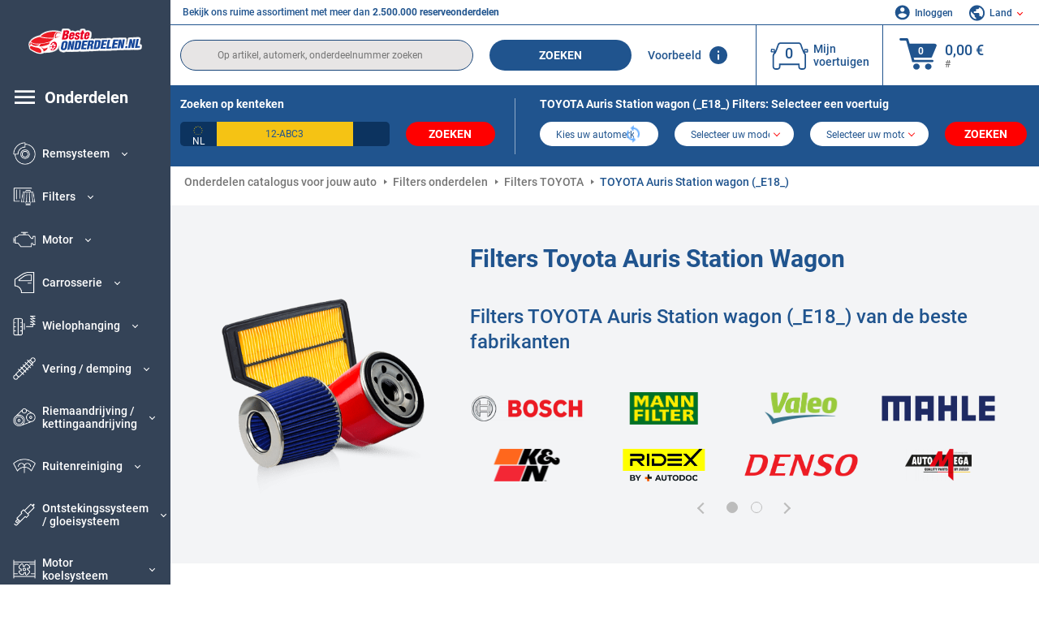

--- FILE ---
content_type: text/html; charset=UTF-8
request_url: https://www.besteonderdelen.nl/onderdelen/toyota/filters-group/auris-touring-sports-ade18-zwe18-zre18.html
body_size: 16837
content:
<!DOCTYPE html>
<html lang="nl">
<head><script>(function(w,i,g){w[g]=w[g]||[];if(typeof w[g].push=='function')w[g].push(i)})
(window,'GTM-P8MXXBT','google_tags_first_party');</script><script>(function(w,d,s,l){w[l]=w[l]||[];(function(){w[l].push(arguments);})('set', 'developer_id.dYzg1YT', true);
		w[l].push({'gtm.start':new Date().getTime(),event:'gtm.js'});var f=d.getElementsByTagName(s)[0],
		j=d.createElement(s);j.async=true;j.src='/securegtm/';
		f.parentNode.insertBefore(j,f);
		})(window,document,'script','dataLayer');</script>
    <meta charset="utf-8">
    <meta name="viewport" content="width=device-width, initial-scale=1.0">
    <meta name="csrf-token" content="GhKNVUUIkSJycJCPSBRsrXeWQur0K1imca7mK6K2">
    <link rel="dns-prefetch" href="https://cdn.autoteiledirekt.de/">
    <link rel="dns-prefetch" href="https://scdn.autoteiledirekt.de/">
    <link rel="dns-prefetch" href="https://ajax.googleapis.com">
    <link rel="dns-prefetch" href="https://connect.facebook.net">
    <link rel="shortcut icon" type="image/x-icon" href="/favicon.ico">
    <meta name="robots" content="index, follow">
    <link rel="alternate" hreflang="de" href="https://www.autoteiledirekt.de/autoersatzteil/toyota/filter-group/auris-touring-sports-ade18-zwe18-zre18.html">
    <link rel="alternate" hreflang="fr-FR" href="https://www.piecesauto.fr/pieces-detachees/toyota/filtre-group/auris-touring-sports-ade18-zwe18-zre18.html">
    <link rel="alternate" hreflang="en-GB" href="https://www.onlinecarparts.co.uk/spare-parts/toyota/filters-group/auris-touring-sports-ade18-zwe18-zre18.html">
    <link rel="alternate" hreflang="es-ES" href="https://www.recambioscoche.es/pieza-de-repuesto/toyota/filtros-group/auris-touring-sports-ade18-zwe18-zre18.html">
    <link rel="alternate" hreflang="it-IT" href="https://www.tuttoautoricambi.it/pezzi-di-ricambio/toyota/filtro-group/auris-touring-sports-ade18-zwe18-zre18.html">
    <link rel="alternate" hreflang="de-AT" href="https://www.teile-direkt.at/autoersatzteil/toyota/filter-group/auris-touring-sports-ade18-zwe18-zre18.html">
    <link rel="alternate" hreflang="de-CH" href="https://www.teile-direkt.ch/autoersatzteil/toyota/filter-group/auris-touring-sports-ade18-zwe18-zre18.html">
    <link rel="alternate" hreflang="pt-PT" href="https://www.pecasauto24.pt/pecas-de-automovel/toyota/filtro-group/auris-touring-sports-ade18-zwe18-zre18.html">
    <link rel="alternate" hreflang="nl" href="https://www.besteonderdelen.nl/onderdelen/toyota/filters-group/auris-touring-sports-ade18-zwe18-zre18.html">
    <link rel="alternate" hreflang="da-DK" href="https://www.autodeleshop.dk/reservedele/toyota/filtre-group/auris-touring-sports-ade18-zwe18-zre18.html">
    <link rel="alternate" hreflang="no-NO" href="https://www.reservedeler24.co.no/bildeler/toyota/filtrere-group/auris-touring-sports-ade18-zwe18-zre18.html">
    <link rel="alternate" hreflang="fi-FI" href="https://www.topautoosat.fi/varaosat/toyota/suodatin-group/auris-touring-sports-ade18-zwe18-zre18.html">
    <link rel="alternate" hreflang="sv-SE" href="https://www.reservdelar24.se/bildelar/toyota/filter-group/auris-touring-sports-ade18-zwe18-zre18.html">
    <link rel="alternate" hreflang="sk-SK" href="https://www.autodielyonline24.sk/nahradne-diely/toyota/filter-group/auris-touring-sports-ade18-zwe18-zre18.html">
    <link rel="alternate" hreflang="nl-BE" href="https://www.autoonderdelen24.be/automaterialen/toyota/filters-group/auris-touring-sports-ade18-zwe18-zre18.html">
    <link rel="alternate" hreflang="et-EE" href="https://www.autovaruosadonline.ee/varuosade/toyota/filter-group/auris-touring-sports-ade18-zwe18-zre18.html">
    <link rel="alternate" hreflang="lv-LV" href="https://www.rezervesdalas24.lv/auto-detalas/toyota/filtrs-group/auris-touring-sports-ade18-zwe18-zre18.html">
    <link rel="alternate" hreflang="fr-LU" href="https://www.piecesauto24.lu/pieces-voiture/toyota/filtre-group/auris-touring-sports-ade18-zwe18-zre18.html">
    <link rel="alternate" hreflang="pl-PL" href="https://www.autoczescionline24.pl/czesci-samochodowe/toyota/filtr-group/auris-touring-sports-ade18-zwe18-zre18.html">
    <link rel="alternate" hreflang="el-GR" href="https://www.antallaktikaexartimata.gr/exartimaton-aftokiniton/toyota/filtro-group/auris-touring-sports-ade18-zwe18-zre18.html">
    <link rel="alternate" hreflang="hu-HU" href="https://www.autoalkatreszek24.hu/jarmu-alkatresz/toyota/szueroe-group/auris-touring-sports-ade18-zwe18-zre18.html">
        <link rel="canonical" href="https://www.besteonderdelen.nl/onderdelen/toyota/filters-group/auris-touring-sports-ade18-zwe18-zre18.html">
        
    <meta name="format-detection" content="telephone=no">
    <meta http-equiv="x-ua-compatible" content="ie=edge">
    <title>Auto Filters Toyota Auris Station Wagon aan een voordelige prijs in originele kwaliteit</title>
    <meta name="description" content="24/7 ⏰ online ⏩ ⏩ Onderdelencatalogus: Filters voor TOYOTA Auris Station Wagon (E18) ⬆️ Hoge kwaliteit tegen aantrekkelijke prijzen. ☑️ Koop auto-onderdelen voor Toyota Auris Station Wagon zonder zorgen"/>
    <meta name="keywords" content=""/>

    <link href="/assets/6feb4b/css/vendor.css?id=2dd8eb5c7272ff3bb356d374396d55c3" media="screen" rel="stylesheet" type="text/css">
    <link href="/assets/6feb4b/css/app.css?id=fd883e848d77c2bf85ca055196b4c415" media="screen" rel="stylesheet" type="text/css">

    
    <!-- a.1 -->

            <!-- a.2 -->
<script data-safe-params>
  window.safeParams = {};

  (function () {
    window.safeParams = {
      getUrlParams: function () {
        const currentParams = new URLSearchParams(window.location.search);
        const relevantParams = new URLSearchParams();
        const parametersList = ["siteid","source","wgu","wgexpiry","fbclid","gclid","wbraid","gbraid","braid","msclkid","utm_source","utm_medium","utm_campaign","utm_term","utm_content"];

        for (const [key, value] of currentParams) {
          if (parametersList.includes(key)) {
            relevantParams.append(key, value);
          }
        }

        return relevantParams;
      },
      getTrackingParams: function getTrackingParams (url, params) {
        if (!params.toString()) {
          return url;
        }

        const targetUrl = new URL(url, window.location.origin);
        for (const [key, value] of params) {
          if (!targetUrl.searchParams.has(key)) {
            targetUrl.searchParams.set(key, value);
          }
        }
        return targetUrl.toString();
      },
      isInternalLink: function (url) {
        try {
          const targetUrl = new URL(url, window.location.origin);
          if (targetUrl.protocol.match(/^(mailto|tel|javascript):/i)) {
            return false;
          }
          return targetUrl.origin === window.location.origin;
        } catch (e) {
          return false;
        }
      },
    };

    function initParamsManager () {
      const savedParams = window.safeParams.getUrlParams();

      if (!savedParams.toString()) {
        console.log('no params to save');
        return;
      }

      function processNewLinks (mutations) {
        mutations.forEach(mutation => {
          mutation.addedNodes.forEach(node => {
            if (node.nodeType === Node.ELEMENT_NODE) {
              node.querySelectorAll('a, [data-link]').forEach(element => {
                const url = element.tagName === 'A' ? element.href : element.dataset.link;

                if (window.safeParams.isInternalLink(url)) {
                  const processedUrl = window.safeParams.getTrackingParams(url, savedParams);

                  if (element.tagName === 'A') {
                    element.href = processedUrl;
                  } else {
                    element.dataset.link = processedUrl;
                  }
                }
              });
            }
          });
        });
      }

      const observer = new MutationObserver(processNewLinks);
      observer.observe(document.body, {
        childList: true,
        subtree: true,
      });

      document.querySelectorAll('a, [data-link]').forEach(element => {
        const url = element.tagName === 'A' ? element.href : element.dataset.link;

        if (window.safeParams.isInternalLink(url)) {
          const processedUrl = window.safeParams.getTrackingParams(url, savedParams);

          if (element.tagName === 'A') {
            element.href = processedUrl;
          } else {
            element.dataset.link = processedUrl;
          }
        }
      });
    }

    document.addEventListener('setTermsCookiesChoose', function (e) {
      if (e.detail?.allAnalyticsCookies !== 'denied' || e.detail?.allMarketingCookies !== 'denied') {
        initParamsManager();
      }
    });
  })();
</script>

</head>
<body>
<!-- a.3 -->
<div style="display:none" data-session-start></div>

<!-- Google Tag Manager (noscript) -->
<noscript>
    <iframe src="https://www.googletagmanager.com/ns.html?id=GTM-P8MXXBT"
            height="0" width="0" style="display:none;visibility:hidden"></iframe>
</noscript>
<!-- End Google Tag Manager (noscript) -->
<div id="app"             data-user-id="" data-cart-id="" data-ubi="bskidEpRtAkMAPEDsm8kyX3ZNqxtJtozO0HImDPBvfEPg" data-cart-count="" data-maker-id="" data-model-id="" data-car-id="" data-404-page="" data-route-name="" data-ab-test-type data-ab-test-group data-ab-test-keys data-ab-test-values
    >
    <div class="container-fluid">
        <div class="row">
                            <div class="d-lg-block col-xl-2 order-1" data-main-menu-wraper>
    <div class="main-menu" data-main-menu>
        <a class="main-menu__close" href="#">
            <svg class="base-svg " role="img">
                <use xlink:href="/assets/6feb4b/svg/icon-sprite-bw.svg#sprite-close-popup-bw-"></use>
            </svg>
        </a>
        <div class="main-menu__box">
            <div class="main-menu__logo">
                <a href="https://www.besteonderdelen.nl/">
                    <img src="/assets/6feb4b/images/svg/logo/logo_nl.svg" alt="Besteonderdelen.nl" title="besteonderdelen.nl auto onderdelen">
                </a>
            </div>
            <div class="main-menu__mobile-head">
            <div class="main-menu__mobile-login">
            <svg class="base-svg " role="img">
                <use xlink:href="/assets/6feb4b/svg/icon-sprite-color.svg#sprite-login-color-"></use>
            </svg>
            <span class="main-menu__mobile-head-link login js-mobile-login" data-login-show>
                Inloggen            </span>
            <span class="main-menu__mobile-head-link registration js-mobile-reg" data-register>
                Nieuwe klant?            </span>
        </div>
        <div class="main-menu__mobile-garage">
        <svg class="base-svg " role="img">
            <use xlink:href="/assets/6feb4b/svg/icon-sprite-color.svg#sprite-garage-color-"></use>
        </svg>
        <a class="main-menu__mobile-head-link" data-show-menu-garage href="#">Mijn voertuigen</a>
    </div>
    <div class="main-menu__mobile-lang">
        <svg class="base-svg " role="img">
            <use xlink:href="/assets/6feb4b/svg/icon-sprite-color.svg#sprite-lang-color-"></use>
        </svg>
        <span data-show-menu-lang class="main-menu__mobile-head-link js-mobile-lang">Land</span>
    </div>
</div>
<div class="popup popup--lang" data-popup data-menu-lang>
    <div class="popup__head">
        <div class="popup__head-back" data-popup-close>Terug</div>
        <div class="popup__head-title">Land</div>
    </div>
    <div class="popup__content" data-content></div>
</div>

<div class="popup popup--account" data-popup data-menu-garage>
    <div class="popup__head">
        <div class="popup__head-back" data-popup-close>Terug</div>
        <div class="popup__head-title">Mijn voertuigen</div>
    </div>
    <div class="popup__content" data-content data-garage-tooltip-container></div>
</div>
            <nav>
                <ul class="main-menu__navigation" data-catalog-type="2">
        <li class="main-menu__nav-title main-menu__nav-title--tablet" data-show-full-tablet-menu>
        <span class="main-menu__nav-title-link">
            <svg class="base-svg " role="img">
                <use xlink:href="/assets/6feb4b/svg/icon-sprite-color.svg#sprite-burger-icon-color-"></use>
            </svg>
        </span>
    </li>
    <li class="main-menu__nav-title" data-top-sidebar-link="">
        <span role="link" tabindex="0" data-link="https://www.besteonderdelen.nl/onderdelen.html" class="main-menu__nav-title-link">
            <svg class="base-svg " role="img">
                <use xlink:href="/assets/6feb4b/svg/icon-sprite-color.svg#sprite-burger-icon-color-"></use>
            </svg>
            <span>Onderdelen</span>
        </span>    </li>
                    <li>
            <div class="main-menu__cat main-menu__cat--catalog" data-show-full-tablet-menu>
                <span class="main-menu__cat-parent"
                      data-menu-cat-parent="2"
                      data-car-id="0">
                    <div class="icon">
                        <img class="lazyload"
                             src="https://scdn.autoteiledirekt.de/catalog/categories/sidebar/2.png"
                             data-srcset="https://scdn.autoteiledirekt.de/catalog/categories/sidebar/2.png"
                             srcset="https://www.besteonderdelen.nl/lazyload.php?width=28&amp;height=28"
                             alt="Remsysteem"/>
                    </div>
                    <span class="text">Remsysteem</span>
                </span>
                            </div>
        </li>
                            <li>
            <div class="main-menu__cat main-menu__cat--catalog" data-show-full-tablet-menu>
                <span class="main-menu__cat-parent"
                      data-menu-cat-parent="9"
                      data-car-id="0">
                    <div class="icon">
                        <img class="lazyload"
                             src="https://scdn.autoteiledirekt.de/catalog/categories/sidebar/9.png"
                             data-srcset="https://scdn.autoteiledirekt.de/catalog/categories/sidebar/9.png"
                             srcset="https://www.besteonderdelen.nl/lazyload.php?width=28&amp;height=28"
                             alt="Filters"/>
                    </div>
                    <span class="text">Filters</span>
                </span>
                            </div>
        </li>
                            <li>
            <div class="main-menu__cat main-menu__cat--catalog" data-show-full-tablet-menu>
                <span class="main-menu__cat-parent"
                      data-menu-cat-parent="1"
                      data-car-id="0">
                    <div class="icon">
                        <img class="lazyload"
                             src="https://scdn.autoteiledirekt.de/catalog/categories/sidebar/1.png"
                             data-srcset="https://scdn.autoteiledirekt.de/catalog/categories/sidebar/1.png"
                             srcset="https://www.besteonderdelen.nl/lazyload.php?width=28&amp;height=28"
                             alt="Motor"/>
                    </div>
                    <span class="text">Motor</span>
                </span>
                            </div>
        </li>
                            <li>
            <div class="main-menu__cat main-menu__cat--catalog" data-show-full-tablet-menu>
                <span class="main-menu__cat-parent"
                      data-menu-cat-parent="3"
                      data-car-id="0">
                    <div class="icon">
                        <img class="lazyload"
                             src="https://scdn.autoteiledirekt.de/catalog/categories/sidebar/3.png"
                             data-srcset="https://scdn.autoteiledirekt.de/catalog/categories/sidebar/3.png"
                             srcset="https://www.besteonderdelen.nl/lazyload.php?width=28&amp;height=28"
                             alt="Carrosserie"/>
                    </div>
                    <span class="text">Carrosserie</span>
                </span>
                            </div>
        </li>
                            <li>
            <div class="main-menu__cat main-menu__cat--catalog" data-show-full-tablet-menu>
                <span class="main-menu__cat-parent"
                      data-menu-cat-parent="10"
                      data-car-id="0">
                    <div class="icon">
                        <img class="lazyload"
                             src="https://scdn.autoteiledirekt.de/catalog/categories/sidebar/10.png"
                             data-srcset="https://scdn.autoteiledirekt.de/catalog/categories/sidebar/10.png"
                             srcset="https://www.besteonderdelen.nl/lazyload.php?width=28&amp;height=28"
                             alt="Wielophanging"/>
                    </div>
                    <span class="text">Wielophanging</span>
                </span>
                            </div>
        </li>
                            <li>
            <div class="main-menu__cat main-menu__cat--catalog" data-show-full-tablet-menu>
                <span class="main-menu__cat-parent"
                      data-menu-cat-parent="74"
                      data-car-id="0">
                    <div class="icon">
                        <img class="lazyload"
                             src="https://scdn.autoteiledirekt.de/catalog/categories/sidebar/74.png"
                             data-srcset="https://scdn.autoteiledirekt.de/catalog/categories/sidebar/74.png"
                             srcset="https://www.besteonderdelen.nl/lazyload.php?width=28&amp;height=28"
                             alt="Vering / demping"/>
                    </div>
                    <span class="text">Vering / demping</span>
                </span>
                            </div>
        </li>
                            <li>
            <div class="main-menu__cat main-menu__cat--catalog" data-show-full-tablet-menu>
                <span class="main-menu__cat-parent"
                      data-menu-cat-parent="77"
                      data-car-id="0">
                    <div class="icon">
                        <img class="lazyload"
                             src="https://scdn.autoteiledirekt.de/catalog/categories/sidebar/77.png"
                             data-srcset="https://scdn.autoteiledirekt.de/catalog/categories/sidebar/77.png"
                             srcset="https://www.besteonderdelen.nl/lazyload.php?width=28&amp;height=28"
                             alt="Riemaandrijving / kettingaandrijving"/>
                    </div>
                    <span class="text">Riemaandrijving / kettingaandrijving</span>
                </span>
                            </div>
        </li>
                            <li>
            <div class="main-menu__cat main-menu__cat--catalog" data-show-full-tablet-menu>
                <span class="main-menu__cat-parent"
                      data-menu-cat-parent="8"
                      data-car-id="0">
                    <div class="icon">
                        <img class="lazyload"
                             src="https://scdn.autoteiledirekt.de/catalog/categories/sidebar/8.png"
                             data-srcset="https://scdn.autoteiledirekt.de/catalog/categories/sidebar/8.png"
                             srcset="https://www.besteonderdelen.nl/lazyload.php?width=28&amp;height=28"
                             alt="Ruitenreiniging"/>
                    </div>
                    <span class="text">Ruitenreiniging</span>
                </span>
                            </div>
        </li>
                            <li>
            <div class="main-menu__cat main-menu__cat--catalog" data-show-full-tablet-menu>
                <span class="main-menu__cat-parent"
                      data-menu-cat-parent="7"
                      data-car-id="0">
                    <div class="icon">
                        <img class="lazyload"
                             src="https://scdn.autoteiledirekt.de/catalog/categories/sidebar/7.png"
                             data-srcset="https://scdn.autoteiledirekt.de/catalog/categories/sidebar/7.png"
                             srcset="https://www.besteonderdelen.nl/lazyload.php?width=28&amp;height=28"
                             alt="Ontstekingssysteem / gloeisysteem"/>
                    </div>
                    <span class="text">Ontstekingssysteem / gloeisysteem</span>
                </span>
                            </div>
        </li>
                            <li>
            <div class="main-menu__cat main-menu__cat--catalog" data-show-full-tablet-menu>
                <span class="main-menu__cat-parent"
                      data-menu-cat-parent="401"
                      data-car-id="0">
                    <div class="icon">
                        <img class="lazyload"
                             src="https://scdn.autoteiledirekt.de/catalog/categories/sidebar/401.png"
                             data-srcset="https://scdn.autoteiledirekt.de/catalog/categories/sidebar/401.png"
                             srcset="https://www.besteonderdelen.nl/lazyload.php?width=28&amp;height=28"
                             alt="Motor koelsysteem"/>
                    </div>
                    <span class="text">Motor koelsysteem</span>
                </span>
                            </div>
        </li>
                            <li>
            <div class="main-menu__cat main-menu__cat--catalog" data-show-full-tablet-menu>
                <span class="main-menu__cat-parent"
                      data-menu-cat-parent="4"
                      data-car-id="0">
                    <div class="icon">
                        <img class="lazyload"
                             src="https://scdn.autoteiledirekt.de/catalog/categories/sidebar/4.png"
                             data-srcset="https://scdn.autoteiledirekt.de/catalog/categories/sidebar/4.png"
                             srcset="https://www.besteonderdelen.nl/lazyload.php?width=28&amp;height=28"
                             alt="Uitlaatsysteem"/>
                    </div>
                    <span class="text">Uitlaatsysteem</span>
                </span>
                            </div>
        </li>
                            <li>
            <div class="main-menu__cat main-menu__cat--catalog" data-show-full-tablet-menu>
                <span class="main-menu__cat-parent"
                      data-menu-cat-parent="11"
                      data-car-id="0">
                    <div class="icon">
                        <img class="lazyload"
                             src="https://scdn.autoteiledirekt.de/catalog/categories/sidebar/11.png"
                             data-srcset="https://scdn.autoteiledirekt.de/catalog/categories/sidebar/11.png"
                             srcset="https://www.besteonderdelen.nl/lazyload.php?width=28&amp;height=28"
                             alt="Stuurdelen"/>
                    </div>
                    <span class="text">Stuurdelen</span>
                </span>
                            </div>
        </li>
                            <li>
            <div class="main-menu__cat main-menu__cat--catalog" data-show-full-tablet-menu>
                <span class="main-menu__cat-parent"
                      data-menu-cat-parent="75"
                      data-car-id="0">
                    <div class="icon">
                        <img class="lazyload"
                             src="https://scdn.autoteiledirekt.de/catalog/categories/sidebar/75.png"
                             data-srcset="https://scdn.autoteiledirekt.de/catalog/categories/sidebar/75.png"
                             srcset="https://www.besteonderdelen.nl/lazyload.php?width=28&amp;height=28"
                             alt="Comfort / interieur"/>
                    </div>
                    <span class="text">Comfort / interieur</span>
                </span>
                            </div>
        </li>
                            <li>
            <div class="main-menu__cat main-menu__cat--catalog" data-show-full-tablet-menu>
                <span class="main-menu__cat-parent"
                      data-menu-cat-parent="402"
                      data-car-id="0">
                    <div class="icon">
                        <img class="lazyload"
                             src="https://scdn.autoteiledirekt.de/catalog/categories/sidebar/402.png"
                             data-srcset="https://scdn.autoteiledirekt.de/catalog/categories/sidebar/402.png"
                             srcset="https://www.besteonderdelen.nl/lazyload.php?width=28&amp;height=28"
                             alt="Wielaandrijving"/>
                    </div>
                    <span class="text">Wielaandrijving</span>
                </span>
                            </div>
        </li>
                            <li>
            <div class="main-menu__cat main-menu__cat--catalog" data-show-full-tablet-menu>
                <span class="main-menu__cat-parent"
                      data-menu-cat-parent="58"
                      data-car-id="0">
                    <div class="icon">
                        <img class="lazyload"
                             src="https://scdn.autoteiledirekt.de/catalog/categories/sidebar/58.png"
                             data-srcset="https://scdn.autoteiledirekt.de/catalog/categories/sidebar/58.png"
                             srcset="https://www.besteonderdelen.nl/lazyload.php?width=28&amp;height=28"
                             alt="Koppeling"/>
                    </div>
                    <span class="text">Koppeling</span>
                </span>
                            </div>
        </li>
                            <li>
            <div class="main-menu__cat main-menu__cat--catalog" data-show-full-tablet-menu>
                <span class="main-menu__cat-parent"
                      data-menu-cat-parent="403"
                      data-car-id="0">
                    <div class="icon">
                        <img class="lazyload"
                             src="https://scdn.autoteiledirekt.de/catalog/categories/sidebar/403.png"
                             data-srcset="https://scdn.autoteiledirekt.de/catalog/categories/sidebar/403.png"
                             srcset="https://www.besteonderdelen.nl/lazyload.php?width=28&amp;height=28"
                             alt="Sensoren"/>
                    </div>
                    <span class="text">Sensoren</span>
                </span>
                            </div>
        </li>
                            <li>
            <div class="main-menu__cat main-menu__cat--catalog" data-show-full-tablet-menu>
                <span class="main-menu__cat-parent"
                      data-menu-cat-parent="404"
                      data-car-id="0">
                    <div class="icon">
                        <img class="lazyload"
                             src="https://scdn.autoteiledirekt.de/catalog/categories/sidebar/404.png"
                             data-srcset="https://scdn.autoteiledirekt.de/catalog/categories/sidebar/404.png"
                             srcset="https://www.besteonderdelen.nl/lazyload.php?width=28&amp;height=28"
                             alt="Pakkingen / afdichtingsringen"/>
                    </div>
                    <span class="text">Pakkingen / afdichtingsringen</span>
                </span>
                            </div>
        </li>
                            <li>
            <div class="main-menu__cat main-menu__cat--catalog" data-show-full-tablet-menu>
                <span class="main-menu__cat-parent"
                      data-menu-cat-parent="76"
                      data-car-id="0">
                    <div class="icon">
                        <img class="lazyload"
                             src="https://scdn.autoteiledirekt.de/catalog/categories/sidebar/76.png"
                             data-srcset="https://scdn.autoteiledirekt.de/catalog/categories/sidebar/76.png"
                             srcset="https://www.besteonderdelen.nl/lazyload.php?width=28&amp;height=28"
                             alt="Brandstofsysteem"/>
                    </div>
                    <span class="text">Brandstofsysteem</span>
                </span>
                            </div>
        </li>
                            <li>
            <div class="main-menu__cat main-menu__cat--catalog" data-show-full-tablet-menu>
                <span class="main-menu__cat-parent"
                      data-menu-cat-parent="405"
                      data-car-id="0">
                    <div class="icon">
                        <img class="lazyload"
                             src="https://scdn.autoteiledirekt.de/catalog/categories/sidebar/405.png"
                             data-srcset="https://scdn.autoteiledirekt.de/catalog/categories/sidebar/405.png"
                             srcset="https://www.besteonderdelen.nl/lazyload.php?width=28&amp;height=28"
                             alt="Versnellingsbak"/>
                    </div>
                    <span class="text">Versnellingsbak</span>
                </span>
                            </div>
        </li>
                            <li>
            <div class="main-menu__cat main-menu__cat--catalog" data-show-full-tablet-menu>
                <span class="main-menu__cat-parent"
                      data-menu-cat-parent="6"
                      data-car-id="0">
                    <div class="icon">
                        <img class="lazyload"
                             src="https://scdn.autoteiledirekt.de/catalog/categories/sidebar/6.png"
                             data-srcset="https://scdn.autoteiledirekt.de/catalog/categories/sidebar/6.png"
                             srcset="https://www.besteonderdelen.nl/lazyload.php?width=28&amp;height=28"
                             alt="Elektrische systemen"/>
                    </div>
                    <span class="text">Elektrische systemen</span>
                </span>
                            </div>
        </li>
                            <li>
            <div class="main-menu__cat main-menu__cat--catalog" data-show-full-tablet-menu>
                <span class="main-menu__cat-parent"
                      data-menu-cat-parent="78"
                      data-car-id="0">
                    <div class="icon">
                        <img class="lazyload"
                             src="https://scdn.autoteiledirekt.de/catalog/categories/sidebar/78.png"
                             data-srcset="https://scdn.autoteiledirekt.de/catalog/categories/sidebar/78.png"
                             srcset="https://www.besteonderdelen.nl/lazyload.php?width=28&amp;height=28"
                             alt="Slangen / buizen"/>
                    </div>
                    <span class="text">Slangen / buizen</span>
                </span>
                            </div>
        </li>
                            <li>
            <div class="main-menu__cat main-menu__cat--catalog" data-show-full-tablet-menu>
                <span class="main-menu__cat-parent"
                      data-menu-cat-parent="67"
                      data-car-id="0">
                    <div class="icon">
                        <img class="lazyload"
                             src="https://scdn.autoteiledirekt.de/catalog/categories/sidebar/67.png"
                             data-srcset="https://scdn.autoteiledirekt.de/catalog/categories/sidebar/67.png"
                             srcset="https://www.besteonderdelen.nl/lazyload.php?width=28&amp;height=28"
                             alt="Airconditioning"/>
                    </div>
                    <span class="text">Airconditioning</span>
                </span>
                            </div>
        </li>
                            <li>
            <div class="main-menu__cat main-menu__cat--catalog" data-show-full-tablet-menu>
                <span class="main-menu__cat-parent"
                      data-menu-cat-parent="5"
                      data-car-id="0">
                    <div class="icon">
                        <img class="lazyload"
                             src="https://scdn.autoteiledirekt.de/catalog/categories/sidebar/5.png"
                             data-srcset="https://scdn.autoteiledirekt.de/catalog/categories/sidebar/5.png"
                             srcset="https://www.besteonderdelen.nl/lazyload.php?width=28&amp;height=28"
                             alt="Verwarming / ventilatie"/>
                    </div>
                    <span class="text">Verwarming / ventilatie</span>
                </span>
                            </div>
        </li>
                            <li>
            <div class="main-menu__cat main-menu__cat--catalog" data-show-full-tablet-menu>
                <span class="main-menu__cat-parent"
                      data-menu-cat-parent="407"
                      data-car-id="0">
                    <div class="icon">
                        <img class="lazyload"
                             src="https://scdn.autoteiledirekt.de/catalog/categories/sidebar/407.png"
                             data-srcset="https://scdn.autoteiledirekt.de/catalog/categories/sidebar/407.png"
                             srcset="https://www.besteonderdelen.nl/lazyload.php?width=28&amp;height=28"
                             alt="Riemschijven / tandwielen"/>
                    </div>
                    <span class="text">Riemschijven / tandwielen</span>
                </span>
                            </div>
        </li>
                            <li>
            <div class="main-menu__cat main-menu__cat--catalog" data-show-full-tablet-menu>
                <span class="main-menu__cat-parent"
                      data-menu-cat-parent="408"
                      data-car-id="0">
                    <div class="icon">
                        <img class="lazyload"
                             src="https://scdn.autoteiledirekt.de/catalog/categories/sidebar/408.png"
                             data-srcset="https://scdn.autoteiledirekt.de/catalog/categories/sidebar/408.png"
                             srcset="https://www.besteonderdelen.nl/lazyload.php?width=28&amp;height=28"
                             alt="Gloeilampen"/>
                    </div>
                    <span class="text">Gloeilampen</span>
                </span>
                            </div>
        </li>
                            <li>
            <div class="main-menu__cat main-menu__cat--catalog" data-show-full-tablet-menu>
                <span class="main-menu__cat-parent"
                      data-menu-cat-parent="406"
                      data-car-id="0">
                    <div class="icon">
                        <img class="lazyload"
                             src="https://scdn.autoteiledirekt.de/catalog/categories/sidebar/406.png"
                             data-srcset="https://scdn.autoteiledirekt.de/catalog/categories/sidebar/406.png"
                             srcset="https://www.besteonderdelen.nl/lazyload.php?width=28&amp;height=28"
                             alt="Relais"/>
                    </div>
                    <span class="text">Relais</span>
                </span>
                            </div>
        </li>
                            <li>
            <div class="main-menu__cat main-menu__cat--catalog" data-show-full-tablet-menu>
                <span class="main-menu__cat-parent"
                      data-menu-cat-parent="530"
                      data-car-id="0">
                    <div class="icon">
                        <img class="lazyload"
                             src="https://scdn.autoteiledirekt.de/catalog/categories/sidebar/530.png"
                             data-srcset="https://scdn.autoteiledirekt.de/catalog/categories/sidebar/530.png"
                             srcset="https://www.besteonderdelen.nl/lazyload.php?width=28&amp;height=28"
                             alt="Tuning"/>
                    </div>
                    <span class="text">Tuning</span>
                </span>
                            </div>
        </li>
                            <li>
            <div class="main-menu__cat main-menu__cat--catalog" data-show-full-tablet-menu>
                <span class="main-menu__cat-parent"
                      data-menu-cat-parent="537"
                      data-car-id="0">
                    <div class="icon">
                        <img class="lazyload"
                             src="https://scdn.autoteiledirekt.de/catalog/categories/sidebar/537.png"
                             data-srcset="https://scdn.autoteiledirekt.de/catalog/categories/sidebar/537.png"
                             srcset="https://www.besteonderdelen.nl/lazyload.php?width=28&amp;height=28"
                             alt="Deuren"/>
                    </div>
                    <span class="text">Deuren</span>
                </span>
                            </div>
        </li>
                            <li>
            <div class="main-menu__cat main-menu__cat--catalog" data-show-full-tablet-menu>
                <span class="main-menu__cat-parent"
                      data-menu-cat-parent="724"
                      data-car-id="0">
                    <div class="icon">
                        <img class="lazyload"
                             src="https://scdn.autoteiledirekt.de/catalog/categories/sidebar/724.png"
                             data-srcset="https://scdn.autoteiledirekt.de/catalog/categories/sidebar/724.png"
                             srcset="https://www.besteonderdelen.nl/lazyload.php?width=28&amp;height=28"
                             alt="Reparatiesets"/>
                    </div>
                    <span class="text">Reparatiesets</span>
                </span>
                            </div>
        </li>
            </ul>
                <ul class="main-menu__navigation mt-4">
            <li>
            <span role="link" tabindex="0" data-link="https://www.besteonderdelen.nl/onderdelen/motorolie.html"                    class="main-menu__cat link" data-id="269">
                <div class="icon" data-show-full-tablet-menu>
                    <img class="lazyload"
                         src="/assets/6feb4b/images/svg/directions/269.png"
                         data-srcset="/assets/6feb4b/images/svg/directions/269.png"
                         srcset="https://www.besteonderdelen.nl/lazyload.php?width=28&amp;height=28"
                         alt="">
                </div>
                <span class="text">Motorolie</span>
            </span>        </li>
            <li>
            <span role="link" tabindex="0" data-link="https://www.besteonderdelen.nl/onderdelen/batterij.html"                    class="main-menu__cat link" data-id="250">
                <div class="icon" data-show-full-tablet-menu>
                    <img class="lazyload"
                         src="/assets/6feb4b/images/svg/directions/250.png"
                         data-srcset="/assets/6feb4b/images/svg/directions/250.png"
                         srcset="https://www.besteonderdelen.nl/lazyload.php?width=28&amp;height=28"
                         alt="Accu">
                </div>
                <span class="text">Accu</span>
            </span>        </li>
            <li>
            <span role="link" tabindex="0" data-link="https://www.besteonderdelen.nl/auto-accessoires.html"                    class="main-menu__cat link" data-id="33000">
                <div class="icon" data-show-full-tablet-menu>
                    <img class="lazyload"
                         src="/assets/6feb4b/images/svg/directions/33000.png"
                         data-srcset="/assets/6feb4b/images/svg/directions/33000.png"
                         srcset="https://www.besteonderdelen.nl/lazyload.php?width=28&amp;height=28"
                         alt="">
                </div>
                <span class="text">Autoaccessoires</span>
            </span>        </li>
            <li>
            <span role="link" tabindex="0" data-link="https://www.besteonderdelen.nl/auto-onderhoud.html"                    class="main-menu__cat link" data-id="30000">
                <div class="icon" data-show-full-tablet-menu>
                    <img class="lazyload"
                         src="/assets/6feb4b/images/svg/directions/30000.png"
                         data-srcset="/assets/6feb4b/images/svg/directions/30000.png"
                         srcset="https://www.besteonderdelen.nl/lazyload.php?width=28&amp;height=28"
                         alt="">
                </div>
                <span class="text">Auto-Onderhoud</span>
            </span>        </li>
            <li>
            <span role="link" tabindex="0" data-link="https://www.besteonderdelen.nl/gereedschap.html"                    class="main-menu__cat link" data-id="36000">
                <div class="icon" data-show-full-tablet-menu>
                    <img class="lazyload"
                         src="/assets/6feb4b/images/svg/directions/36000.png"
                         data-srcset="/assets/6feb4b/images/svg/directions/36000.png"
                         srcset="https://www.besteonderdelen.nl/lazyload.php?width=28&amp;height=28"
                         alt="">
                </div>
                <span class="text">Gereedschap</span>
            </span>        </li>
            <li>
            <span role="link" tabindex="0" data-link="https://www.besteonderdelen.nl/bandenshop/autobanden.html"                    class="main-menu__cat link" data-id="23208">
                <div class="icon" data-show-full-tablet-menu>
                    <img class="lazyload"
                         src="/assets/6feb4b/images/svg/directions/23208.png"
                         data-srcset="/assets/6feb4b/images/svg/directions/23208.png"
                         srcset="https://www.besteonderdelen.nl/lazyload.php?width=28&amp;height=28"
                         alt="">
                </div>
                <span class="text">Banden</span>
            </span>        </li>
            <li>
            <span role="link" tabindex="0" data-link="https://www.besteonderdelen.nl/auto-merk.html"                    class="main-menu__cat link" data-id="makers">
                <div class="icon" data-show-full-tablet-menu>
                    <img class="lazyload"
                         src="/assets/6feb4b/images/svg/menu-icons/menu-icon19-color.svg"
                         data-srcset="/assets/6feb4b/images/svg/menu-icons/menu-icon19-color.svg"
                         srcset="https://www.besteonderdelen.nl/lazyload.php?width=28&amp;height=28"
                         alt="">
                </div>
                <span class="text">Automerken</span>
            </span>        </li>
            <li>
            <span role="link" tabindex="0" data-link="https://www.besteonderdelen.nl/fabrikant.html"                    class="main-menu__cat link" data-id="brands">
                <div class="icon" data-show-full-tablet-menu>
                    <img class="lazyload"
                         src="/assets/6feb4b/images/svg/menu-icons/menu-icon20-color.svg"
                         data-srcset="/assets/6feb4b/images/svg/menu-icons/menu-icon20-color.svg"
                         srcset="https://www.besteonderdelen.nl/lazyload.php?width=28&amp;height=28"
                         alt="">
                </div>
                <span class="text">Producenten</span>
            </span>        </li>
    </ul>
            </nav>

            <ul class="main-menu__links mt-4">
    <li>
        <div class="main-menu__cat main-menu__cat--links" data-show-full-tablet-menu>
            <div class="main-menu__cat-parent" data-menu-cat-links>
                <div class="icon"><img src="/assets/6feb4b/images/html/menu-icon-union@2x.png"></div>
                <span class="text">Reserveonderdelen voor uw auto</span>
            </div>
            <div class="main-menu__drop-cat" style="display: none">
                <div class="main-menu__drop-head">
                    <span class="back" data-mobile-menu-back data-text="Reserveonderdelen voor uw auto"></span>
                </div>
                <ul>
                    <li>
                        <a href="https://www.besteonderdelen.nl/makers-top-parts.html" class="main-menu__drop-link">
                            <span>Vind de beste reserveonderdelen voor uw auto</span>
                        </a>
                    </li>
                    <li>
                        <a href="https://www.besteonderdelen.nl/makers-top-models.html" class="main-menu__drop-link">
                            <span>Selectie van reserveonderdelen voor populaire auto's</span>
                        </a>
                    </li>
                </ul>
            </div>
        </div>
    </li>
</ul>

            <ul class="main-menu__links d-block d-md-none">
    <li>
        <div class="main-menu__cat main-menu__cat--links" data-menu-stat-links>
            <div class="main-menu__cat-parent">
                <div class="icon">
                    <img src="/assets/6feb4b/images/html/menu-icon-info@2x.png" alt="">
                </div>
                <span class="text">Informatie</span>
            </div>
            <div class="main-menu__drop-cat">
                <div class="main-menu__drop-head">
                </div>
            </div>
        </div>
    </li>
</ul>

            <div class="main-menu__payments mt-3">
                <ul>
    <li><img class="lazyload"
             src="/assets/6feb4b/images/svg/transparent/delivery/DHL_white.svg"
             data-srcset="/assets/6feb4b/images/svg/transparent/delivery/DHL_white.svg"
             srcset="https://www.besteonderdelen.nl/lazyload.php?width=28&amp;height=28"
             alt="Levering DHL: Toyota Toyota Auris Station Wagon Filters automaterialen gebruikte en nieuw kopen goedkoop"></li>
    <li><img class="lazyload"
             src="/assets/6feb4b/images/svg/transparent/delivery/GLS_white.svg"
             data-srcset="/assets/6feb4b/images/svg/transparent/delivery/GLS_white.svg"
             srcset="https://www.besteonderdelen.nl/lazyload.php?width=28&amp;height=28"
             alt="GLS: Toyota Toyota Auris Station Wagon Filters auto onderdelen nieuw en gebruikte - Snelle levering"></li>
            <li><img class="preview lazyload"
                 src="/assets/common/images/svg/payments-white/secure.svg"
                 data-srcset="/assets/common/images/svg/payments-white/secure.svg"
                 srcset="https://www.besteonderdelen.nl/lazyload.php?width=28&amp;height=28"
                 alt="COMODO">
        </li>
            <li><img class="preview lazyload"
                 src="/assets/common/images/svg/payments-white/paypal.svg"
                 data-srcset="/assets/common/images/svg/payments-white/paypal.svg"
                 srcset="https://www.besteonderdelen.nl/lazyload.php?width=28&amp;height=28"
                 alt="PayPal">
        </li>
            <li><img class="preview lazyload"
                 src="/assets/common/images/svg/payments-white/visa-color.svg"
                 data-srcset="/assets/common/images/svg/payments-white/visa-color.svg"
                 srcset="https://www.besteonderdelen.nl/lazyload.php?width=28&amp;height=28"
                 alt="Visa">
        </li>
            <li><img class="preview lazyload"
                 src="/assets/common/images/svg/payments-white/mastercard-color.svg"
                 data-srcset="/assets/common/images/svg/payments-white/mastercard-color.svg"
                 srcset="https://www.besteonderdelen.nl/lazyload.php?width=28&amp;height=28"
                 alt="Mastercard">
        </li>
            <li><img class="preview lazyload"
                 src="/assets/common/images/svg/payments-white/klarna.svg"
                 data-srcset="/assets/common/images/svg/payments-white/klarna.svg"
                 srcset="https://www.besteonderdelen.nl/lazyload.php?width=28&amp;height=28"
                 alt="Klarna">
        </li>
            <li><img class="preview lazyload"
                 src="/assets/common/images/svg/payments-white/nl/hypovereinsbank.svg"
                 data-srcset="/assets/common/images/svg/payments-white/nl/hypovereinsbank.svg"
                 srcset="https://www.besteonderdelen.nl/lazyload.php?width=28&amp;height=28"
                 alt="Overschrijving Betaald">
        </li>
            <li><img class="preview lazyload"
                 src="/assets/common/images/svg/payments-white/ideal.svg"
                 data-srcset="/assets/common/images/svg/payments-white/ideal.svg"
                 srcset="https://www.besteonderdelen.nl/lazyload.php?width=28&amp;height=28"
                 alt="Ideal">
        </li>
    </ul>
            </div>
            <div class="main-menu__partner mt-1">
                <span data-link="https://www.tecalliance.net/de/copyright-note/" data-target="_blank">
                    <svg class="base-svg " role="img">
                        <use xlink:href="/assets/6feb4b/svg/icon-sprite-bw.svg#sprite-tec-alliance-bw-"></use>
                    </svg>
                </span>
            </div>
        </div>
    </div>

</div>
                        <div class="col col-md-12 col-xl-10 pl-0 order-2 content-page">
                <div data-covid-block></div>
                                <header><div class="headline">
    <div class="row">
        <div class="col-md-6"><span class="headline__slogan">Bekijk ons ruime assortiment met meer dan <b>2.500.000 reserveonderdelen</b></span></div>
        <div class="col-md-6 ml-auto d-flex justify-content-end">
            <div class="headline__auth">
            <div class="headline__login js-login-popup">
            <svg class="base-svg " role="img">
                <use xlink:href="/assets/6feb4b/svg/icon-sprite-color.svg#sprite-login-color-"></use>
            </svg>
            <span>Inloggen</span>
        </div>
    </div>

            <div class="headline__lang" data-tooltip-hover data-header-lang data-button-project-present>
    <svg class="base-svg " role="img">
        <use xlink:href="/assets/6feb4b/svg/icon-sprite-color.svg#sprite-lang-color-"></use>
    </svg>
    <span>Land</span>

    <div class="language-tooltip" data-excluded-page="">

    
</div>
</div>
        </div>
    </div>
</div>
<div class="header-middle" data-header-content>
    <div class="row">
        <div class="col-1 d-md-none header-mobile__burger" data-burger-mobile>
            <svg class="base-svg " role="img">
                <use xlink:href="/assets/6feb4b/svg/icon-sprite-bw.svg#sprite-burger-icon-bw-"></use>
            </svg>
        </div>
        <div class="header-mobile__logo-col">
            <a class="header-mobile__logo" href="https://www.besteonderdelen.nl/">
                <img src="/assets/6feb4b/images/svg/logo/logo_nl.svg" alt="Besteonderdelen.nl">
            </a>
        </div>
        <div class="col-md-8 header-middle__search-wrap">
    <div class="header-middle__search">
        <div class="header-middle__input">
            <svg class="base-svg" role="img">
                <use xlink:href="/assets/6feb4b/svg/icon-sprite-color.svg#sprite-search-icon-color-"></use>
            </svg>
            <form class="autocomplete" method="get" action="https://www.besteonderdelen.nl/suche.html" data-autocomplete-form>
                <input value=""  aria-label="search" type="text" name="keyword" placeholder="Op artikel, automerk, onderdeelnummer zoeken"
                       data-search-autocomplete-input autocomplete="off" />
            </form>
        </div>
        <div class="header-middle__btn">
            <a class="header-middle__btn-link" href="#" data-search-submit-button>Zoeken</a>
        </div>

        <div class="header-middle__info" data-tooltip-click data-example-tooltip-dropdown>
    <div class="header-middle__info-text">
        <span>Voorbeeld</span>
        <svg class="base-svg " role="img">
            <use xlink:href="/assets/6feb4b/svg/icon-sprite-color.svg#sprite-info-color-"></use>
        </svg>
    </div>
</div>
    </div>
</div>
        <div class="d-none d-md-block col-md-2">
    <div class="header-middle__garage" data-tooltip-click data-header-garage>
        <div class="count" data-count="0">
            <svg role="img" class="base-svg">
                <use xlink:href="/assets/6feb4b/svg/icon-sprite-color.svg#sprite-garage-color-"></use>
            </svg>
        </div>
        <div class="text">
            Mijn voertuigen            <div class="icon" data-garage-show-car-selector data-loading>+</div>
        </div>
        <div data-garage-tooltip-container></div>
    </div>
</div>
        <div class="col-2 col-sm-3 col-md-2 ml-auto" data-header-cart>
    <div class="header-middle__cart" data-header-cart-middle data-tooltip-hover>
        <div class="cart-info-wrapper" data-link="https://www.besteonderdelen.nl/basket.html">
    <div class="cart-icon">
        <svg class="base-svg" role="img">
            <use xlink:href="/assets/6feb4b/svg/icon-sprite-bw.svg#sprite-cart-icon-bw-"></use>
        </svg>
        <span class="count" data-cart-count-products>0</span>
    </div>
    <div class="cart-price">
        <div class="cart-order-price">0,00 &euro;</div>
        <div class="cart-order-numb">#</div>
    </div>
</div>
            </div>
</div>
    </div>
</div>
</header>
                <main class="parts-page" id="main" role="main" >
                                            <div class="header-select header-select--left "
     data-popup-select
     data-car-search-selector
     data-car-search-type="base">
    <a href="#" class="close">
        <svg role="img" class="base-svg ">
            <use xlink:href="/assets/6feb4b/svg/icon-sprite-bw.svg#sprite-close-popup-bw-"></use>
        </svg>
    </a>
        <div class="row">
        <div class=" col-lg-5 col-xxl-4 ">
            <div class="header-select__number" data-selector-number>
    <form onsubmit="return false;">
        <div class="title">
            <span>Zoeken op kenteken</span>
        </div>

        <div class="header-select__number-wrap">
            <div class="input-wrapper" data-country="nl" data-selector-number-kba1 data-form-row>
    <span class="flag">
        <svg role="img" class="base-svg ">
          <use xlink:href="/assets/6feb4b/svg/icon-sprite-color.svg#sprite-euro-flag-color-"></use>
        </svg>
    </span>
    <input type="text" aria-label="kba1" name="kba[]" id="kba1" placeholder="12-ABC3" maxlength="12"
            value=""
        >
    <span class="error-tooltip">
        <svg role="img" class="base-svg ">
            <use xlink:href="/assets/6feb4b/svg/icon-sprite-bw.svg#sprite-warning-bw-"></use>
        </svg>
        <span data-error-message></span>
    </span>
</div>

    <input name="rootSynthetic" type="hidden" value="filters">

            <a href="#" class="button" data-selector-number-button>Zoeken</a>
        </div>
    </form>
</div>
        </div>
        <div class=" col-lg-7 col-xxl-8 mb-3 mb-lg-0 ">
            <div class="header-select__choosse" data-selector>
    <span class="title">TOYOTA Auris Station wagon (_E18_) Filters: Selecteer een voertuig</span>
    <form onsubmit="return false;">
        <div class="header-select__choosse-wrap">

            <div class="selector" data-selector-maker data-form-row>
    <svg class="base-svg circle-arrow" role="img">
        <use xlink:href="/assets/6feb4b/svg/icon-sprite-bw.svg#sprite-circle-arrow-bw-"></use>
    </svg>
    <select name="makerId" aria-label="maker">
        <option value="-1">Kies uw automerk</option>
    </select>
    <span class="error-tooltip">
        <svg role="img" class="base-svg ">
            <use xlink:href="/assets/6feb4b/svg/icon-sprite-bw.svg#sprite-warning-bw-"></use>
        </svg>
        <span data-error-message></span>
    </span>
</div>
<div class="selector" data-selector-model data-form-row>
    <svg class="base-svg circle-arrow" role="img">
        <use xlink:href="/assets/6feb4b/svg/icon-sprite-bw.svg#sprite-circle-arrow-bw-"></use>
    </svg>
    <select name="modelId"  aria-label="model">
        <option value="-1">Selecteer uw model</option>
    </select>
    <span class="error-tooltip">
        <svg role="img" class="base-svg ">
            <use xlink:href="/assets/6feb4b/svg/icon-sprite-bw.svg#sprite-warning-bw-"></use>
        </svg>
        <span data-error-message></span>
    </span>
</div>
<div class="selector" data-selector-car data-form-row>
    <svg class="base-svg circle-arrow" role="img">
        <use xlink:href="/assets/6feb4b/svg/icon-sprite-bw.svg#sprite-circle-arrow-bw-"></use>
    </svg>
    <select name="carId"  aria-label="car">
        <option value="-1">Selecteer uw motor (type)</option>
    </select>
    <span class="error-tooltip">
        <svg role="img" class="base-svg ">
            <use xlink:href="/assets/6feb4b/svg/icon-sprite-bw.svg#sprite-warning-bw-"></use>
        </svg>
        <span data-error-message></span>
    </span>
</div>

    <input name="rootSynthetic" type="hidden" value="filters">

            <button class="button" type="button" data-selector-button>
                Zoeken            </button>
        </div>
    </form>
</div>
        </div>
    </div>
</div>
                                                                                        <div class="breadcrumbs">
        <script type="application/ld+json">{
    "@context": "https://schema.org",
    "@type": "BreadcrumbList",
    "itemListElement": [
        {
            "@type": "ListItem",
            "position": 1,
            "item": {
                "@type": "Thing",
                "name": "Onderdelen catalogus voor jouw auto",
                "@id": "https://www.besteonderdelen.nl/onderdelen.html"
            }
        },
        {
            "@type": "ListItem",
            "position": 2,
            "item": {
                "@type": "Thing",
                "name": "Filters onderdelen",
                "@id": "https://www.besteonderdelen.nl/onderdelen/filters-group.html"
            }
        },
        {
            "@type": "ListItem",
            "position": 3,
            "item": {
                "@type": "Thing",
                "name": "Filters TOYOTA",
                "@id": "https://www.besteonderdelen.nl/onderdelen/toyota/filters-group.html"
            }
        },
        {
            "@type": "ListItem",
            "position": 4,
            "item": {
                "@type": "Thing",
                "name": "TOYOTA Auris Station wagon (_E18_)"
            }
        }
    ]
}</script>        <ul>
                                                <li>
                        <a href="https://www.besteonderdelen.nl/onderdelen.html" class="breadcrumbs__item">
                            <span>Onderdelen catalogus voor jouw auto</span>
                        </a>                    </li>
                                                                <li>
                        <a href="https://www.besteonderdelen.nl/onderdelen/filters-group.html" class="breadcrumbs__item">
                            <span>Filters onderdelen</span>
                        </a>                    </li>
                                                                <li>
                        <a href="https://www.besteonderdelen.nl/onderdelen/toyota/filters-group.html" class="breadcrumbs__item">
                            <span>Filters TOYOTA</span>
                        </a>                    </li>
                                                                <li>
                        <span class="breadcrumbs__item defcurrent">TOYOTA Auris Station wagon (_E18_)</span>
                    </li>
                                    </ul>
    </div>

                                            <div class="subcat-main">
        <div class="row">
            <div class="col-12 col-md-4">
                <div class="subcat-main__image">
                    <img class="lazyload" src="https://scdn.autoteiledirekt.de/catalog/categories/500x500/9.png"
                         data-srcset="https://scdn.autoteiledirekt.de/catalog/categories/500x500/9.png" srcset="https://www.besteonderdelen.nl/lazyload.php?width=300&amp;height=300"
                         alt="Koop voordelig originele Filters voor TOYOTA Auris Station wagon (_E18_) onderdelen">
                </div>
            </div>
            <div class="col-12 col-md-8">
                <div class="subcat-main__content">
                    <div class="subcat-main__title">
                        <h1>Filters Toyota Auris Station Wagon</h1>
                    </div>
                    <b class="subcat-main__subtitle">Filters TOYOTA Auris Station wagon (_E18_) van de beste fabrikanten</b>
                    <div class="subcat-main__brands">
    <div class="subcat-main__slider" data-subcat-brands>
                    <div class="subcat-main__slider-item">
                <img class="lazyload" alt="BOSCH Filters" src="https://cdn.autoteiledirekt.de/brands/thumbs/30.png?m=2" data-srcset="https://cdn.autoteiledirekt.de/brands/thumbs/30.png?m=2 1x, https://cdn.autoteiledirekt.de/brands/thumbs/30.png?m=1 2x" srcset="https://www.besteonderdelen.nl/lazyload.php?width=300&amp;height=300" />
            </div>
                    <div class="subcat-main__slider-item">
                <img class="lazyload" alt="K&N Filters" src="https://cdn.autoteiledirekt.de/brands/thumbs/10321.png?m=2" data-srcset="https://cdn.autoteiledirekt.de/brands/thumbs/10321.png?m=2 1x, https://cdn.autoteiledirekt.de/brands/thumbs/10321.png?m=1 2x" srcset="https://www.besteonderdelen.nl/lazyload.php?width=300&amp;height=300" />
            </div>
                    <div class="subcat-main__slider-item">
                <img class="lazyload" alt="MANN-FILTER" src="https://cdn.autoteiledirekt.de/brands/thumbs/4.png?m=2" data-srcset="https://cdn.autoteiledirekt.de/brands/thumbs/4.png?m=2 1x, https://cdn.autoteiledirekt.de/brands/thumbs/4.png?m=1 2x" srcset="https://www.besteonderdelen.nl/lazyload.php?width=300&amp;height=300" />
            </div>
                    <div class="subcat-main__slider-item">
                <img class="lazyload" alt="RIDEX" src="https://cdn.autoteiledirekt.de/brands/thumbs/100015.png?m=2" data-srcset="https://cdn.autoteiledirekt.de/brands/thumbs/100015.png?m=2 1x, https://cdn.autoteiledirekt.de/brands/thumbs/100015.png?m=1 2x" srcset="https://www.besteonderdelen.nl/lazyload.php?width=300&amp;height=300" />
            </div>
                    <div class="subcat-main__slider-item">
                <img class="lazyload" alt="VALEO" src="https://cdn.autoteiledirekt.de/brands/thumbs/21.png?m=2" data-srcset="https://cdn.autoteiledirekt.de/brands/thumbs/21.png?m=2 1x, https://cdn.autoteiledirekt.de/brands/thumbs/21.png?m=1 2x" srcset="https://www.besteonderdelen.nl/lazyload.php?width=300&amp;height=300" />
            </div>
                    <div class="subcat-main__slider-item">
                <img class="lazyload" alt="DENSO" src="https://cdn.autoteiledirekt.de/brands/thumbs/66.png?m=2" data-srcset="https://cdn.autoteiledirekt.de/brands/thumbs/66.png?m=2 1x, https://cdn.autoteiledirekt.de/brands/thumbs/66.png?m=1 2x" srcset="https://www.besteonderdelen.nl/lazyload.php?width=300&amp;height=300" />
            </div>
                    <div class="subcat-main__slider-item">
                <img class="lazyload" alt="MAHLE" src="https://cdn.autoteiledirekt.de/brands/thumbs/10223.png?m=2" data-srcset="https://cdn.autoteiledirekt.de/brands/thumbs/10223.png?m=2 1x, https://cdn.autoteiledirekt.de/brands/thumbs/10223.png?m=1 2x" srcset="https://www.besteonderdelen.nl/lazyload.php?width=300&amp;height=300" />
            </div>
                    <div class="subcat-main__slider-item">
                <img class="lazyload" alt="AUTOMEGA" src="https://cdn.autoteiledirekt.de/brands/thumbs/10388.png?m=2" data-srcset="https://cdn.autoteiledirekt.de/brands/thumbs/10388.png?m=2 1x, https://cdn.autoteiledirekt.de/brands/thumbs/10388.png?m=1 2x" srcset="https://www.besteonderdelen.nl/lazyload.php?width=300&amp;height=300" />
            </div>
                    <div class="subcat-main__slider-item">
                <img class="lazyload" alt="CHAMPION" src="https://cdn.autoteiledirekt.de/brands/thumbs/43.png?m=2" data-srcset="https://cdn.autoteiledirekt.de/brands/thumbs/43.png?m=2 1x, https://cdn.autoteiledirekt.de/brands/thumbs/43.png?m=1 2x" srcset="https://www.besteonderdelen.nl/lazyload.php?width=300&amp;height=300" />
            </div>
                    <div class="subcat-main__slider-item">
                <img class="lazyload" alt="PURFLUX" src="https://cdn.autoteiledirekt.de/brands/thumbs/38.png?m=2" data-srcset="https://cdn.autoteiledirekt.de/brands/thumbs/38.png?m=2 1x, https://cdn.autoteiledirekt.de/brands/thumbs/38.png?m=1 2x" srcset="https://www.besteonderdelen.nl/lazyload.php?width=300&amp;height=300" />
            </div>
                    <div class="subcat-main__slider-item">
                <img class="lazyload" alt="FEBI BILSTEIN" src="https://cdn.autoteiledirekt.de/brands/thumbs/101.png?m=2" data-srcset="https://cdn.autoteiledirekt.de/brands/thumbs/101.png?m=2 1x, https://cdn.autoteiledirekt.de/brands/thumbs/101.png?m=1 2x" srcset="https://www.besteonderdelen.nl/lazyload.php?width=300&amp;height=300" />
            </div>
                    <div class="subcat-main__slider-item">
                <img class="lazyload" alt="JAPANPARTS" src="https://cdn.autoteiledirekt.de/brands/thumbs/193.png?m=2" data-srcset="https://cdn.autoteiledirekt.de/brands/thumbs/193.png?m=2 1x, https://cdn.autoteiledirekt.de/brands/thumbs/193.png?m=1 2x" srcset="https://www.besteonderdelen.nl/lazyload.php?width=300&amp;height=300" />
            </div>
                    <div class="subcat-main__slider-item">
                <img class="lazyload" alt="MASTER-SPORT" src="https://cdn.autoteiledirekt.de/brands/thumbs/10583.png?m=2" data-srcset="https://cdn.autoteiledirekt.de/brands/thumbs/10583.png?m=2 1x, https://cdn.autoteiledirekt.de/brands/thumbs/10583.png?m=1 2x" srcset="https://www.besteonderdelen.nl/lazyload.php?width=300&amp;height=300" />
            </div>
                    <div class="subcat-main__slider-item">
                <img class="lazyload" alt="KAMOKA" src="https://cdn.autoteiledirekt.de/brands/thumbs/381.png?m=2" data-srcset="https://cdn.autoteiledirekt.de/brands/thumbs/381.png?m=2 1x, https://cdn.autoteiledirekt.de/brands/thumbs/381.png?m=1 2x" srcset="https://www.besteonderdelen.nl/lazyload.php?width=300&amp;height=300" />
            </div>
                    <div class="subcat-main__slider-item">
                <img class="lazyload" alt="HENGST FILTER" src="https://cdn.autoteiledirekt.de/brands/thumbs/81.png?m=2" data-srcset="https://cdn.autoteiledirekt.de/brands/thumbs/81.png?m=2 1x, https://cdn.autoteiledirekt.de/brands/thumbs/81.png?m=1 2x" srcset="https://www.besteonderdelen.nl/lazyload.php?width=300&amp;height=300" />
            </div>
                    <div class="subcat-main__slider-item">
                <img class="lazyload" alt="STARK" src="https://cdn.autoteiledirekt.de/brands/thumbs/100001.png?m=2" data-srcset="https://cdn.autoteiledirekt.de/brands/thumbs/100001.png?m=2 1x, https://cdn.autoteiledirekt.de/brands/thumbs/100001.png?m=1 2x" srcset="https://www.besteonderdelen.nl/lazyload.php?width=300&amp;height=300" />
            </div>
            </div>
    <div class="slider-navigation" data-navigation>
        <div class="prev"></div>
        <div class="dots"></div>
        <div class="next"></div>
    </div>
</div>
                </div>
            </div>
        </div>
    </div>

            <h2 class="title-categories"><strong>Filters voor Auris Station wagon (_E18_)-modellen</strong></h2>
        <div class="catalog-grid">
    <div class="row">
                    <div class="col-6 col-sm-4 col-md-4 col-lg-3 col-xl-2">
                <div class="catalog-grid-item">
                    <a href="https://www.besteonderdelen.nl/onderdelen/toyota/oliefilter/auris-touring-sports-ade18-zwe18-zre18.html" class="catalog-grid-item__link"
                       data-category-id="55">
                        <div class="catalog-grid-item__image">
                            <img class="lazyload" src="https://scdn.autoteiledirekt.de/catalog/categories/150x150/55.png"
                                 data-srcset="https://scdn.autoteiledirekt.de/catalog/categories/150x150/55.png 1x, https://scdn.autoteiledirekt.de/catalog/categories/300x300/55.png 2x"
                                 srcset="https://www.besteonderdelen.nl/lazyload.php?width=300&amp;height=300"
                                 alt="Oliefilter Toyota Auris Station Wagon kopen"
                                 title="Oliefilter voor Toyota Auris Station Wagon"
                            >
                        </div>
                        <div class="catalog-grid-item__name" data-catalog-item-name>
                            <span class="text">Oliefilter</span>
                        </div>
                    </a>
                </div>
            </div>
                    <div class="col-6 col-sm-4 col-md-4 col-lg-3 col-xl-2">
                <div class="catalog-grid-item">
                    <a href="https://www.besteonderdelen.nl/onderdelen/toyota/luchtfilter/auris-touring-sports-ade18-zwe18-zre18.html" class="catalog-grid-item__link"
                       data-category-id="52">
                        <div class="catalog-grid-item__image">
                            <img class="lazyload" src="https://scdn.autoteiledirekt.de/catalog/categories/150x150/52.png"
                                 data-srcset="https://scdn.autoteiledirekt.de/catalog/categories/150x150/52.png 1x, https://scdn.autoteiledirekt.de/catalog/categories/300x300/52.png 2x"
                                 srcset="https://www.besteonderdelen.nl/lazyload.php?width=300&amp;height=300"
                                 alt="Luchtfilter Toyota Auris Station Wagon kopen"
                                 title="Luchtfilter voor Toyota Auris Station Wagon"
                            >
                        </div>
                        <div class="catalog-grid-item__name" data-catalog-item-name>
                            <span class="text">Luchtfilter</span>
                        </div>
                    </a>
                </div>
            </div>
                    <div class="col-6 col-sm-4 col-md-4 col-lg-3 col-xl-2">
                <div class="catalog-grid-item">
                    <a href="https://www.besteonderdelen.nl/onderdelen/toyota/interieurfilter/auris-touring-sports-ade18-zwe18-zre18.html" class="catalog-grid-item__link"
                       data-category-id="54">
                        <div class="catalog-grid-item__image">
                            <img class="lazyload" src="https://scdn.autoteiledirekt.de/catalog/categories/150x150/54.png"
                                 data-srcset="https://scdn.autoteiledirekt.de/catalog/categories/150x150/54.png 1x, https://scdn.autoteiledirekt.de/catalog/categories/300x300/54.png 2x"
                                 srcset="https://www.besteonderdelen.nl/lazyload.php?width=300&amp;height=300"
                                 alt="Interieurfilter Toyota Auris Station Wagon kopen"
                                 title="Interieurfilter voor Toyota Auris Station Wagon"
                            >
                        </div>
                        <div class="catalog-grid-item__name" data-catalog-item-name>
                            <span class="text">Interieurfilter</span>
                        </div>
                    </a>
                </div>
            </div>
                    <div class="col-6 col-sm-4 col-md-4 col-lg-3 col-xl-2">
                <div class="catalog-grid-item">
                    <a href="https://www.besteonderdelen.nl/onderdelen/toyota/brandstoffilter/auris-touring-sports-ade18-zwe18-zre18.html" class="catalog-grid-item__link"
                       data-category-id="53">
                        <div class="catalog-grid-item__image">
                            <img class="lazyload" src="https://scdn.autoteiledirekt.de/catalog/categories/150x150/53.png"
                                 data-srcset="https://scdn.autoteiledirekt.de/catalog/categories/150x150/53.png 1x, https://scdn.autoteiledirekt.de/catalog/categories/300x300/53.png 2x"
                                 srcset="https://www.besteonderdelen.nl/lazyload.php?width=300&amp;height=300"
                                 alt="Brandstoffilter Toyota Auris Station Wagon kopen"
                                 title="Brandstoffilter voor Toyota Auris Station Wagon"
                            >
                        </div>
                        <div class="catalog-grid-item__name" data-catalog-item-name>
                            <span class="text">Brandstoffilter</span>
                        </div>
                    </a>
                </div>
            </div>
                    <div class="col-6 col-sm-4 col-md-4 col-lg-3 col-xl-2">
                <div class="catalog-grid-item">
                    <a href="https://www.besteonderdelen.nl/onderdelen/toyota/sportluchtfilter/auris-touring-sports-ade18-zwe18-zre18.html" class="catalog-grid-item__link"
                       data-category-id="509">
                        <div class="catalog-grid-item__image">
                            <img class="lazyload" src="https://scdn.autoteiledirekt.de/catalog/categories/150x150/509.png"
                                 data-srcset="https://scdn.autoteiledirekt.de/catalog/categories/150x150/509.png 1x, https://scdn.autoteiledirekt.de/catalog/categories/300x300/509.png 2x"
                                 srcset="https://www.besteonderdelen.nl/lazyload.php?width=300&amp;height=300"
                                 alt="Sportluchtfilter Toyota Auris Station Wagon kopen"
                                 title="Sportluchtfilter voor Toyota Auris Station Wagon"
                            >
                        </div>
                        <div class="catalog-grid-item__name" data-catalog-item-name>
                            <span class="text">Sportluchtfilter</span>
                        </div>
                    </a>
                </div>
            </div>
                    <div class="col-6 col-sm-4 col-md-4 col-lg-3 col-xl-2">
                <div class="catalog-grid-item">
                    <a href="https://www.besteonderdelen.nl/onderdelen/toyota/filter-set/auris-touring-sports-ade18-zwe18-zre18.html" class="catalog-grid-item__link"
                       data-category-id="606">
                        <div class="catalog-grid-item__image">
                            <img class="lazyload" src="https://scdn.autoteiledirekt.de/catalog/categories/150x150/606.png"
                                 data-srcset="https://scdn.autoteiledirekt.de/catalog/categories/150x150/606.png 1x, https://scdn.autoteiledirekt.de/catalog/categories/300x300/606.png 2x"
                                 srcset="https://www.besteonderdelen.nl/lazyload.php?width=300&amp;height=300"
                                 alt="Onderhoudspakket en filterset Toyota Auris Station Wagon kopen"
                                 title="Onderhoudspakket en filterset voor Toyota Auris Station Wagon"
                            >
                        </div>
                        <div class="catalog-grid-item__name" data-catalog-item-name>
                            <span class="text">Onderhoudspakket en filterset</span>
                        </div>
                    </a>
                </div>
            </div>
                    <div class="col-6 col-sm-4 col-md-4 col-lg-3 col-xl-2">
                <div class="catalog-grid-item">
                    <a href="https://www.besteonderdelen.nl/onderdelen/toyota/oliefilterhuis-pakking/auris-touring-sports-ade18-zwe18-zre18.html" class="catalog-grid-item__link"
                       data-category-id="607">
                        <div class="catalog-grid-item__image">
                            <img class="lazyload" src="https://scdn.autoteiledirekt.de/catalog/categories/150x150/607.png"
                                 data-srcset="https://scdn.autoteiledirekt.de/catalog/categories/150x150/607.png 1x, https://scdn.autoteiledirekt.de/catalog/categories/300x300/607.png 2x"
                                 srcset="https://www.besteonderdelen.nl/lazyload.php?width=300&amp;height=300"
                                 alt="Oliefilterhuis / pakking Toyota Auris Station Wagon kosten"
                                 title="Oliefilterhuis / pakking voor Toyota Auris Station Wagon (E18)"
                            >
                        </div>
                        <div class="catalog-grid-item__name" data-catalog-item-name>
                            <span class="text">Oliefilterhuis / pakking</span>
                        </div>
                    </a>
                </div>
            </div>
                    <div class="col-6 col-sm-4 col-md-4 col-lg-3 col-xl-2">
                <div class="catalog-grid-item">
                    <a href="https://www.besteonderdelen.nl/onderdelen/toyota/pakking-oliefilteromkasting/auris-touring-sports-ade18-zwe18-zre18.html" class="catalog-grid-item__link"
                       data-category-id="608">
                        <div class="catalog-grid-item__image">
                            <img class="lazyload" src="https://scdn.autoteiledirekt.de/catalog/categories/150x150/608.png"
                                 data-srcset="https://scdn.autoteiledirekt.de/catalog/categories/150x150/608.png 1x, https://scdn.autoteiledirekt.de/catalog/categories/300x300/608.png 2x"
                                 srcset="https://www.besteonderdelen.nl/lazyload.php?width=300&amp;height=300"
                                 alt="Pakking, oliefilteromkasting Toyota Auris Station Wagon kosten"
                                 title="Pakking, oliefilteromkasting voor Toyota Auris Station Wagon (E18)"
                            >
                        </div>
                        <div class="catalog-grid-item__name" data-catalog-item-name>
                            <span class="text">Pakking, oliefilteromkasting</span>
                        </div>
                    </a>
                </div>
            </div>
                    <div class="col-6 col-sm-4 col-md-4 col-lg-3 col-xl-2">
                <div class="catalog-grid-item">
                    <a href="https://www.besteonderdelen.nl/onderdelen/toyota/filter-stuurinrichting/auris-touring-sports-ade18-zwe18-zre18.html" class="catalog-grid-item__link"
                       data-category-id="609">
                        <div class="catalog-grid-item__image">
                            <img class="lazyload" src="https://scdn.autoteiledirekt.de/catalog/categories/150x150/609.png"
                                 data-srcset="https://scdn.autoteiledirekt.de/catalog/categories/150x150/609.png 1x, https://scdn.autoteiledirekt.de/catalog/categories/300x300/609.png 2x"
                                 srcset="https://www.besteonderdelen.nl/lazyload.php?width=300&amp;height=300"
                                 alt="Hydraulische filter besturing Toyota Auris Station Wagon kosten"
                                 title="Hydraulische filter besturing voor Toyota Auris Station Wagon (E18)"
                            >
                        </div>
                        <div class="catalog-grid-item__name" data-catalog-item-name>
                            <span class="text">Hydraulische filter besturing</span>
                        </div>
                    </a>
                </div>
            </div>
            </div>
</div>
    
            <div class="title-car">
            <strong class="text">Andere Filters Onderdelen voor TOYOTA</strong>
        </div>
        <div class="related-models" data-related-models>
    <div class="row">
                    <div class="related-models__content col-12 col-sm-6 col-md-6 col-lg-3">
                <a class="related-models__link" href="https://www.besteonderdelen.nl/onderdelen/toyota/filters-group/aygo-wnb1-kgb1.html">
                    Filters Toyota Aygo ab1                </a>
            </div>
                    <div class="related-models__content col-12 col-sm-6 col-md-6 col-lg-3">
                <a class="related-models__link" href="https://www.besteonderdelen.nl/onderdelen/toyota/filters-group/yaris-scp1-nlp1-ncp1.html">
                    Filters Toyota Yaris P1                </a>
            </div>
                    <div class="related-models__content col-12 col-sm-6 col-md-6 col-lg-3">
                <a class="related-models__link" href="https://www.besteonderdelen.nl/onderdelen/toyota/filters-group/yaris-scp9-nsp9-ksp9-ncp9-zsp9.html">
                    Filters TOYOTA Yaris II Hatchback (XP9)                </a>
            </div>
                    <div class="related-models__content col-12 col-sm-6 col-md-6 col-lg-3">
                <a class="related-models__link" href="https://www.besteonderdelen.nl/onderdelen/toyota/filters-group/yaris-nhp13-nsp13-ncp13-ksp13-nlp13.html">
                    Filters Toyota Yaris xp13                </a>
            </div>
                    <div class="related-models__content col-12 col-sm-6 col-md-6 col-lg-3">
                <a class="related-models__link" href="https://www.besteonderdelen.nl/onderdelen/toyota/filters-group/aygo-pab4-kgb4.html">
                    Filters Toyota Aygo AB 40                </a>
            </div>
                    <div class="related-models__content col-12 col-sm-6 col-md-6 col-lg-3">
                <a class="related-models__link" href="https://www.besteonderdelen.nl/onderdelen/toyota/filters-group/starlet-ep91.html">
                    Filters Toyota Starlet P9                </a>
            </div>
                    <div class="related-models__content col-12 col-sm-6 col-md-6 col-lg-3">
                <a class="related-models__link" href="https://www.besteonderdelen.nl/onderdelen/toyota/filters-group/auris-nre15-zze15-ade15-zre15-nde15.html">
                    Filters Toyota Auris e15                </a>
            </div>
                    <div class="related-models__content col-12 col-sm-6 col-md-6 col-lg-3">
                <a class="related-models__link" href="https://www.besteonderdelen.nl/onderdelen/toyota/filters-group/corolla-verso-zer-zze12-r1.html">
                    Filters Toyota Corolla Verso                </a>
            </div>
                    <div class="related-models__content col-12 col-sm-6 col-md-6 col-lg-3">
                <a class="related-models__link" href="https://www.besteonderdelen.nl/onderdelen/toyota/filters-group/prius-plus-zvw4.html">
                    Filters Toyota Prius Plus                </a>
            </div>
                    <div class="related-models__content col-12 col-sm-6 col-md-6 col-lg-3">
                <a class="related-models__link" href="https://www.besteonderdelen.nl/onderdelen/toyota/filters-group/c-hr-x1.html">
                    Filters Toyota C-HR                </a>
            </div>
            </div>
    <div class="related-models__more" data-more-text="Meer" data-less-text="Verbergen"
         data-related-models-btn></div>
</div>

        
            <div class="title-car">
            <div class="title-car__name"><b class="text">Overige reserveonderdelen</b></div>
        </div>
        <div class="catalog-grid">
    <div class="catalog-line-slider" data-catalog-line-slider data-other-spare-parts>
                    <div class="catalog-grid-item catalog-grid-item--circle">
                <a href="https://www.besteonderdelen.nl/onderdelen/toyota/uitlaatsysteem-group/auris-touring-sports-ade18-zwe18-zre18.html" class="catalog-grid-item__link"
                   data-category-id="4">
                    <span class="catalog-grid-item__image">
                        <img class="lazyload" src="https://scdn.autoteiledirekt.de/catalog/categories/150x150/4.png"
                             data-srcset="https://scdn.autoteiledirekt.de/catalog/categories/150x150/4.png 1x,
                                https://scdn.autoteiledirekt.de/catalog/categories/300x300/4.png 2x"
                             srcset="https://www.besteonderdelen.nl/lazyload.php?width=300&amp;height=300"
                             alt="Uitlaatsysteem Toyota Auris Station Wagon"
                             title="Uitlaatsysteem Auris Station Wagon (E18)"
                        />
                    </span>
                    <div class="catalog-grid-item__name" data-catalog-item-name>
                        <span class="text">Uitlaatsysteem</span>
                    </div>
                </a>
            </div>
                    <div class="catalog-grid-item catalog-grid-item--circle">
                <a href="https://www.besteonderdelen.nl/onderdelen/toyota/elektrische-group/auris-touring-sports-ade18-zwe18-zre18.html" class="catalog-grid-item__link"
                   data-category-id="6">
                    <span class="catalog-grid-item__image">
                        <img class="lazyload" src="https://scdn.autoteiledirekt.de/catalog/categories/150x150/6.png"
                             data-srcset="https://scdn.autoteiledirekt.de/catalog/categories/150x150/6.png 1x,
                                https://scdn.autoteiledirekt.de/catalog/categories/300x300/6.png 2x"
                             srcset="https://www.besteonderdelen.nl/lazyload.php?width=300&amp;height=300"
                             alt="Elektrische systemen Toyota Auris Station Wagon"
                             title="Elektrische systemen Auris Station Wagon (E18)"
                        />
                    </span>
                    <div class="catalog-grid-item__name" data-catalog-item-name>
                        <span class="text">Elektrische systemen</span>
                    </div>
                </a>
            </div>
                    <div class="catalog-grid-item catalog-grid-item--circle">
                <a href="https://www.besteonderdelen.nl/onderdelen/toyota/schijf-reiniging-group/auris-touring-sports-ade18-zwe18-zre18.html" class="catalog-grid-item__link"
                   data-category-id="8">
                    <span class="catalog-grid-item__image">
                        <img class="lazyload" src="https://scdn.autoteiledirekt.de/catalog/categories/150x150/8.png"
                             data-srcset="https://scdn.autoteiledirekt.de/catalog/categories/150x150/8.png 1x,
                                https://scdn.autoteiledirekt.de/catalog/categories/300x300/8.png 2x"
                             srcset="https://www.besteonderdelen.nl/lazyload.php?width=300&amp;height=300"
                             alt="Ruitenreiniging Toyota Auris Station Wagon"
                             title="Ruitenreiniging Auris Station Wagon (E18)"
                        />
                    </span>
                    <div class="catalog-grid-item__name" data-catalog-item-name>
                        <span class="text">Ruitenreiniging</span>
                    </div>
                </a>
            </div>
                    <div class="catalog-grid-item catalog-grid-item--circle">
                <a href="https://www.besteonderdelen.nl/onderdelen/toyota/stuurdelen-group/auris-touring-sports-ade18-zwe18-zre18.html" class="catalog-grid-item__link"
                   data-category-id="11">
                    <span class="catalog-grid-item__image">
                        <img class="lazyload" src="https://scdn.autoteiledirekt.de/catalog/categories/150x150/11.png"
                             data-srcset="https://scdn.autoteiledirekt.de/catalog/categories/150x150/11.png 1x,
                                https://scdn.autoteiledirekt.de/catalog/categories/300x300/11.png 2x"
                             srcset="https://www.besteonderdelen.nl/lazyload.php?width=300&amp;height=300"
                             alt="Stuurdelen Toyota Auris Station Wagon"
                             title="Stuurdelen Auris Station Wagon (E18)"
                        />
                    </span>
                    <div class="catalog-grid-item__name" data-catalog-item-name>
                        <span class="text">Stuurdelen</span>
                    </div>
                </a>
            </div>
                    <div class="catalog-grid-item catalog-grid-item--circle">
                <a href="https://www.besteonderdelen.nl/onderdelen/toyota/airconditioning-group/auris-touring-sports-ade18-zwe18-zre18.html" class="catalog-grid-item__link"
                   data-category-id="67">
                    <span class="catalog-grid-item__image">
                        <img class="lazyload" src="https://scdn.autoteiledirekt.de/catalog/categories/150x150/67.png"
                             data-srcset="https://scdn.autoteiledirekt.de/catalog/categories/150x150/67.png 1x,
                                https://scdn.autoteiledirekt.de/catalog/categories/300x300/67.png 2x"
                             srcset="https://www.besteonderdelen.nl/lazyload.php?width=300&amp;height=300"
                             alt="Airconditioning Toyota Auris Station Wagon"
                             title="Airconditioning Auris Station Wagon (E18)"
                        />
                    </span>
                    <div class="catalog-grid-item__name" data-catalog-item-name>
                        <span class="text">Airconditioning</span>
                    </div>
                </a>
            </div>
                    <div class="catalog-grid-item catalog-grid-item--circle">
                <a href="https://www.besteonderdelen.nl/onderdelen/toyota/comfort-interieur-group/auris-touring-sports-ade18-zwe18-zre18.html" class="catalog-grid-item__link"
                   data-category-id="75">
                    <span class="catalog-grid-item__image">
                        <img class="lazyload" src="https://scdn.autoteiledirekt.de/catalog/categories/150x150/75.png"
                             data-srcset="https://scdn.autoteiledirekt.de/catalog/categories/150x150/75.png 1x,
                                https://scdn.autoteiledirekt.de/catalog/categories/300x300/75.png 2x"
                             srcset="https://www.besteonderdelen.nl/lazyload.php?width=300&amp;height=300"
                             alt="Comfort / interieur Toyota Auris Station Wagon"
                             title="Comfort / interieur Auris Station Wagon (E18)"
                        />
                    </span>
                    <div class="catalog-grid-item__name" data-catalog-item-name>
                        <span class="text">Comfort / interieur</span>
                    </div>
                </a>
            </div>
            </div>
    <div class="slider-navigation" data-navigation>
        <div class="prev"></div>
        <div class="dots"></div>
        <div class="next"></div>
    </div>
</div>
    
    <div class="title-car">
        <div class="title-car__name">
            <h3 class="text">Filters onderdelen TOYOTA Auris Station Wagon (E18): Bestsellers</h3>
        </div>
    </div>

    <div class="listing-grid"
     data-top-products
     >
    <div class="listing-grid__slider" data-listing-grid-slider>
                    <div class="listing-grid-item">
                <div class="listing-grid-item__wrap" data-item-hover>
                    <div class="listing-grid-item__info">
                        <div class="listing-grid-item__info-title">
                            <img src="/assets/6feb4b/images/svg/info-color.svg"
                                 alt="0986452028 3/4&quot; 16 UNF-2B, Opschroeffilter"/>
                            <span>Product informatie</span>
                        </div>
                        <div class="listing-grid-item__info-list">
                            <ul>
                                <li class="important-row">
            <span class="left">
                Filter type:
                            </span>
            <span class="right">Opschroeffilter</span>
        </li>
                <li class="important-row">
            <span class="left">
                Hoogte:
                            </span>
            <span class="right">72</span>
        </li>
                <li class="important-row">
            <span class="left">
                Schroefdraadmaat:
                            </span>
            <span class="right">3/4&quot; 16 UNF-2B</span>
        </li>
                <li >
            <span class="left">
                Openingsdruk omloopklep [bar]:
                            </span>
            <span class="right">1</span>
        </li>
                <li >
            <span class="left">
                Aanvullende artikelen / Aanvullende info 2:
                            </span>
            <span class="right">Met een terugloopbeveiligingskleppen</span>
        </li>
                <li >
            <span class="left">
                Diameter:
                            </span>
            <span class="right">65</span>
        </li>
                <li >
            <span class="left">
                Aantal:
                            </span>
            <span class="right">1</span>
        </li>
                <li >
            <span class="left">
                Uitwendige diameter afdichtring [mm]:
                            </span>
            <span class="right">62</span>
        </li>
                <li >
            <span class="left">
                Inwendige diameter afdichtring [mm]:
                            </span>
            <span class="right">53</span>
        </li>
                <li >
            <span class="left">
                Conditie:
                            </span>
            <span class="right">Geheel nieuw</span>
        </li>
                                </ul>
                        </div>
                        <div
                            class="listing-grid-item__info-stock  instock ">
                            In voorraad
                        </div>
                        <div class="listing-grid-item__info-more"
                             data-product-details="1163412"
                                                          data-link="https://www.besteonderdelen.nl/bosch-1163412.html">Details</div>
                    </div>
                    <div class="listing-grid-item__discount">
                                            </div>
                    <a href="https://www.besteonderdelen.nl/bosch-1163412.html#oliefilter" class="listing-grid-item__image ">
                        <img
                            class="lazyload"
                            data-srcset="https://media.autoteiledirekt.de/360_photos/1163412/preview.jpg"
                            srcset="https://www.besteonderdelen.nl/lazyload.php?width=300&amp;height=300"
                            src="https://media.autoteiledirekt.de/360_photos/1163412/preview.jpg"
                            data-product-link
                            alt="Filters Toyota Auris Station Wagon: Oliefilter BOSCH 0 986 452 028"
                            title="BOSCH Oliefilter 0 986 452 028"
                        >
                    </a>                    <div class="listing-grid-item__head" data-listing-grid-head>
                        <a href="https://www.besteonderdelen.nl/bosch-1163412.html" class="listing-grid-item__title">
                            BOSCH P 2028 Oliefilter                        </a>                        <div class="listing-grid-item__artikle">
                                                            Artikelnummer: 0 986 452 028
                                                    </div>
                    </div>

                    
                    
                    <div class="listing-grid-item__cost">
                        <div class="listing-grid-item__price">5,24 &euro;</div>
                                            </div>

                    
                    <div class="listing-grid-item__price-item-or-kit">
                                            </div>

                    <div class="listing-grid-item__tax">Prijs incl. 21% BTW, excl. <a href="https://www.besteonderdelen.nl/verzendkosten.html" target="_blank">verzendkosten</a></div>
                </div>

                
                                    <div class="listing-grid-item__buy">
                        <button class="button"
                           data-cart-button-add="1163412"
                           data-cart-button-add-top-products
                                                       data-brand-no="30" data-generic-id="7" data-generic-name="Oliefilter" data-price="5.24" data-original-price="" data-article-no="0 986 452 028" data-currency="EUR" data-promotion-id="0" data-rrp-price="0" data-rrp-id="" data-category-id="9" data-parent-category-id="2999" 
                            
                        >
                            <svg class="base-svg preloader-icon" role="img">
                                <use xlink:href="/assets/6feb4b/svg/icon-sprite-bw.svg#sprite-circle-arrow-bw-"></use>
                            </svg>
                        </button>
                        <span data-product-qty="1163412">
                            <input type="hidden" value="1"/>
                        </span>
                    </div>
                            </div>
                    <div class="listing-grid-item">
                <div class="listing-grid-item__wrap" data-item-hover>
                    <div class="listing-grid-item__info">
                        <div class="listing-grid-item__info-title">
                            <img src="/assets/6feb4b/images/svg/info-color.svg"
                                 alt="F026407221 3/4&quot; 16 UNF-2B, Opschroeffilter"/>
                            <span>Product informatie</span>
                        </div>
                        <div class="listing-grid-item__info-list">
                            <ul>
                                <li class="important-row">
            <span class="left">
                Filter type:
                            </span>
            <span class="right">Opschroeffilter</span>
        </li>
                <li class="important-row">
            <span class="left">
                Hoogte:
                            </span>
            <span class="right">72</span>
        </li>
                <li class="important-row">
            <span class="left">
                Schroefdraadmaat:
                            </span>
            <span class="right">3/4&quot; 16 UNF-2B</span>
        </li>
                <li >
            <span class="left">
                Openingsdruk omloopklep [bar]:
                            </span>
            <span class="right">1</span>
        </li>
                <li >
            <span class="left">
                Aanvullende artikelen / Aanvullende info 2:
                            </span>
            <span class="right">Met een terugloopbeveiligingskleppen</span>
        </li>
                <li >
            <span class="left">
                Diameter:
                            </span>
            <span class="right">65</span>
        </li>
                <li >
            <span class="left">
                Uitwendige diameter afdichtring [mm]:
                            </span>
            <span class="right">62</span>
        </li>
                <li >
            <span class="left">
                Inwendige diameter afdichtring [mm]:
                            </span>
            <span class="right">52</span>
        </li>
                <li >
            <span class="left">
                Conditie:
                            </span>
            <span class="right">Geheel nieuw</span>
        </li>
                                </ul>
                        </div>
                        <div
                            class="listing-grid-item__info-stock  instock ">
                            In voorraad
                        </div>
                        <div class="listing-grid-item__info-more"
                             data-product-details="12793447"
                                                          data-link="https://www.besteonderdelen.nl/bosch-12793447.html">Details</div>
                    </div>
                    <div class="listing-grid-item__discount">
                                            </div>
                    <a href="https://www.besteonderdelen.nl/bosch-12793447.html#oliefilter" class="listing-grid-item__image ">
                        <img
                            class="lazyload"
                            data-srcset="https://media.autoteiledirekt.de/360_photos/12793447/preview.jpg"
                            srcset="https://www.besteonderdelen.nl/lazyload.php?width=300&amp;height=300"
                            src="https://media.autoteiledirekt.de/360_photos/12793447/preview.jpg"
                            data-product-link
                            alt="Filters Toyota Auris Station Wagon: Oliefilter BOSCH F 026 407 221"
                            title="BOSCH Oliefilter F 026 407 221"
                        >
                    </a>                    <div class="listing-grid-item__head" data-listing-grid-head>
                        <a href="https://www.besteonderdelen.nl/bosch-12793447.html" class="listing-grid-item__title">
                            BOSCH P 7221 Oliefilter                        </a>                        <div class="listing-grid-item__artikle">
                                                            Artikelnummer: F 026 407 221
                                                    </div>
                    </div>

                    
                    
                    <div class="listing-grid-item__cost">
                        <div class="listing-grid-item__price">47,72 &euro;</div>
                                            </div>

                    
                    <div class="listing-grid-item__price-item-or-kit">
                                            </div>

                    <div class="listing-grid-item__tax">Prijs incl. 21% BTW, <a href="https://www.besteonderdelen.nl/verzendkosten.html" rel="nofollow" target="_blank">Gratis verzending</a></div>
                </div>

                
                                    <div class="listing-grid-item__buy">
                        <button class="button"
                           data-cart-button-add="12793447"
                           data-cart-button-add-top-products
                                                       data-brand-no="30" data-generic-id="7" data-generic-name="Oliefilter" data-price="47.72" data-original-price="" data-article-no="F 026 407 221" data-currency="EUR" data-promotion-id="0" data-rrp-price="0" data-rrp-id="" data-category-id="9" data-parent-category-id="2999" 
                            
                        >
                            <svg class="base-svg preloader-icon" role="img">
                                <use xlink:href="/assets/6feb4b/svg/icon-sprite-bw.svg#sprite-circle-arrow-bw-"></use>
                            </svg>
                        </button>
                        <span data-product-qty="12793447">
                            <input type="hidden" value="1"/>
                        </span>
                    </div>
                            </div>
                    <div class="listing-grid-item">
                <div class="listing-grid-item__wrap" data-item-hover>
                    <div class="listing-grid-item__info">
                        <div class="listing-grid-item__info-title">
                            <img src="/assets/6feb4b/images/svg/info-color.svg"
                                 alt="HU6004x Filter insert"/>
                            <span>Product informatie</span>
                        </div>
                        <div class="listing-grid-item__info-list">
                            <ul>
                                <li class="important-row">
            <span class="left">
                Filter type:
                            </span>
            <span class="right">Filter insert</span>
        </li>
                <li class="important-row">
            <span class="left">
                Hoogte:
                            </span>
            <span class="right">134</span>
        </li>
                <li class="important-row">
            <span class="left">
                Binnendiameter [mm]:
                            </span>
            <span class="right">19</span>
        </li>
                <li class="important-row">
            <span class="left">
                Binnendiameter 2 [mm]:
                            </span>
            <span class="right">21, 18</span>
        </li>
                <li >
            <span class="left">
                Diameter:
                            </span>
            <span class="right">53, 52</span>
        </li>
                <li >
            <span class="left">
                Aanvullend artikel / aanvullende informatie:
                            </span>
            <span class="right">Met pakking</span>
        </li>
                <li >
            <span class="left">
                EU-verordening algemene productveiligheid (GPSR):
                            </span>
            <span class="right">IEC 60417-6183 mechanische vakkennis vereist</span>
        </li>
                <li >
            <span class="left">
                Conditie:
                            </span>
            <span class="right">Geheel nieuw</span>
        </li>
                                </ul>
                        </div>
                        <div
                            class="listing-grid-item__info-stock  instock ">
                            In voorraad
                        </div>
                        <div class="listing-grid-item__info-more"
                             data-product-details="7183239"
                                                          data-link="https://www.besteonderdelen.nl/mann-filter-7183239.html">Details</div>
                    </div>
                    <div class="listing-grid-item__discount">
                                            </div>
                    <a href="https://www.besteonderdelen.nl/mann-filter-7183239.html#oliefilter" class="listing-grid-item__image ">
                        <img
                            class="lazyload"
                            data-srcset="https://media.autoteiledirekt.de/360_photos/7183239/preview.jpg"
                            srcset="https://www.besteonderdelen.nl/lazyload.php?width=300&amp;height=300"
                            src="https://media.autoteiledirekt.de/360_photos/7183239/preview.jpg"
                            data-product-link
                            alt="Filters Toyota Auris Station Wagon: Oliefilter MANN-FILTER HU 6004 x"
                            title="MANN-FILTER Oliefilter HU 6004 x"
                        >
                    </a>                    <div class="listing-grid-item__head" data-listing-grid-head>
                        <a href="https://www.besteonderdelen.nl/mann-filter-7183239.html" class="listing-grid-item__title">
                            MANN-FILTER HU 6004 x Oliefilter                        </a>                        <div class="listing-grid-item__artikle">
                                                            Artikelnummer: HU 6004 x
                                                    </div>
                    </div>

                    
                    
                    <div class="listing-grid-item__cost">
                        <div class="listing-grid-item__price">16,48 &euro;</div>
                                            </div>

                    
                    <div class="listing-grid-item__price-item-or-kit">
                                            </div>

                    <div class="listing-grid-item__tax">Prijs incl. 21% BTW, excl. <a href="https://www.besteonderdelen.nl/verzendkosten.html" target="_blank">verzendkosten</a></div>
                </div>

                
                                    <div class="listing-grid-item__buy">
                        <button class="button"
                           data-cart-button-add="7183239"
                           data-cart-button-add-top-products
                                                       data-brand-no="4" data-generic-id="7" data-generic-name="Oliefilter" data-price="16.48" data-original-price="" data-article-no="HU 6004 x" data-currency="EUR" data-promotion-id="0" data-rrp-price="0" data-rrp-id="" data-category-id="9" data-parent-category-id="2999" 
                            
                        >
                            <svg class="base-svg preloader-icon" role="img">
                                <use xlink:href="/assets/6feb4b/svg/icon-sprite-bw.svg#sprite-circle-arrow-bw-"></use>
                            </svg>
                        </button>
                        <span data-product-qty="7183239">
                            <input type="hidden" value="1"/>
                        </span>
                    </div>
                            </div>
                    <div class="listing-grid-item">
                <div class="listing-grid-item__wrap" data-item-hover>
                    <div class="listing-grid-item__info">
                        <div class="listing-grid-item__info-title">
                            <img src="/assets/6feb4b/images/svg/info-color.svg"
                                 alt="1987432190 Stoffilter, 193 mm x 213 mm x 30 mm"/>
                            <span>Product informatie</span>
                        </div>
                        <div class="listing-grid-item__info-list">
                            <ul>
                                <li class="important-row">
            <span class="left">
                Filter type:
                            </span>
            <span class="right">Stoffilter</span>
        </li>
                <li class="important-row">
            <span class="left">
                Lengte [mm]:
                            </span>
            <span class="right">193</span>
        </li>
                <li class="important-row">
            <span class="left">
                Breedte [mm]:
                            </span>
            <span class="right">213</span>
        </li>
                <li class="important-row">
            <span class="left">
                Hoogte:
                            </span>
            <span class="right">30</span>
        </li>
                <li >
            <span class="left">
                Aantal:
                            </span>
            <span class="right">1</span>
        </li>
                <li >
            <span class="left">
                Hoeveelheid:
                            </span>
            <span class="right">Stuk</span>
        </li>
                <li >
            <span class="left">
                Ultra efficiënte versie met actieve kool (art.nr.):
                            </span>
            <span class="right">0986628623</span>
        </li>
                <li >
            <span class="left">
                Versie met actieve kool (art.nr.):
                            </span>
            <span class="right">1987435557</span>
        </li>
                <li >
            <span class="left">
                Conditie:
                            </span>
            <span class="right">Geheel nieuw</span>
        </li>
                                </ul>
                        </div>
                        <div
                            class="listing-grid-item__info-stock  instock ">
                            In voorraad
                        </div>
                        <div class="listing-grid-item__info-more"
                             data-product-details="1188214"
                                                          data-link="https://www.besteonderdelen.nl/bosch-1188214.html">Details</div>
                    </div>
                    <div class="listing-grid-item__discount">
                                            </div>
                    <a href="https://www.besteonderdelen.nl/bosch-1188214.html#interieurfilter" class="listing-grid-item__image ">
                        <img
                            class="lazyload"
                            data-srcset="https://media.autoteiledirekt.de/360_photos/1188214/preview.jpg"
                            srcset="https://www.besteonderdelen.nl/lazyload.php?width=300&amp;height=300"
                            src="https://media.autoteiledirekt.de/360_photos/1188214/preview.jpg"
                            data-product-link
                            alt="Filters Toyota Auris Station Wagon: Interieurfilter BOSCH 1 987 432 190"
                            title="BOSCH Interieurfilter 1 987 432 190"
                        >
                    </a>                    <div class="listing-grid-item__head" data-listing-grid-head>
                        <a href="https://www.besteonderdelen.nl/bosch-1188214.html" class="listing-grid-item__title">
                            BOSCH M 2190 Interieurfilter                        </a>                        <div class="listing-grid-item__artikle">
                                                            Artikelnummer: 1 987 432 190
                                                    </div>
                    </div>

                    
                    
                    <div class="listing-grid-item__cost">
                        <div class="listing-grid-item__price">8,72 &euro;</div>
                                            </div>

                    
                    <div class="listing-grid-item__price-item-or-kit">
                                            </div>

                    <div class="listing-grid-item__tax">Prijs incl. 21% BTW, excl. <a href="https://www.besteonderdelen.nl/verzendkosten.html" target="_blank">verzendkosten</a></div>
                </div>

                
                                    <div class="listing-grid-item__buy">
                        <button class="button"
                           data-cart-button-add="1188214"
                           data-cart-button-add-top-products
                                                       data-brand-no="30" data-generic-id="424" data-generic-name="Interieurfilter" data-price="8.72" data-original-price="" data-article-no="1 987 432 190" data-currency="EUR" data-promotion-id="0" data-rrp-price="0" data-rrp-id="" data-category-id="9" data-parent-category-id="2999" 
                            
                        >
                            <svg class="base-svg preloader-icon" role="img">
                                <use xlink:href="/assets/6feb4b/svg/icon-sprite-bw.svg#sprite-circle-arrow-bw-"></use>
                            </svg>
                        </button>
                        <span data-product-qty="1188214">
                            <input type="hidden" value="1"/>
                        </span>
                    </div>
                            </div>
                    <div class="listing-grid-item">
                <div class="listing-grid-item__wrap" data-item-hover>
                    <div class="listing-grid-item__info">
                        <div class="listing-grid-item__info-title">
                            <img src="/assets/6feb4b/images/svg/info-color.svg"
                                 alt="OC534 3/4&quot; 16UNF 2B, 3/4&quot;-16UNF-2B, Opschroeffilter"/>
                            <span>Product informatie</span>
                        </div>
                        <div class="listing-grid-item__info-list">
                            <ul>
                                <li class="important-row">
            <span class="left">
                Filter type:
                            </span>
            <span class="right">Opschroeffilter</span>
        </li>
                <li class="important-row">
            <span class="left">
                Hoogte:
                            </span>
            <span class="right">70,5, 76,5</span>
        </li>
                <li class="important-row">
            <span class="left">
                Schroefdraadmaat:
                            </span>
            <span class="right">3/4&quot; 16UNF 2B, 3/4&quot;-16UNF-2B</span>
        </li>
                <li class="important-row">
            <span class="left">
                Diameter o-ring [mm]:
                            </span>
            <span class="right">54,9, 62,9</span>
        </li>
                <li >
            <span class="left">
                Artikelnummer van het benodigde bijzondere gereedschap:
                            </span>
            <span class="right">OCS 4</span>
        </li>
                <li >
            <span class="left">
                Aanvullende artikelen / Aanvullende info 2:
                            </span>
            <span class="right">Met een terugloopbeveiligingskleppen</span>
        </li>
                <li >
            <span class="left">
                Diameter:
                            </span>
            <span class="right">65,2</span>
        </li>
                <li >
            <span class="left">
                Diameter 2 [mm]:
                            </span>
            <span class="right">61,5</span>
        </li>
                <li >
            <span class="left">
                Ventieltype:
                            </span>
            <span class="right">Overstroomklep</span>
        </li>
                <li >
            <span class="left">
                Draaimoment [Nm]:
                            </span>
            <span class="right">16</span>
        </li>
                <li >
            <span class="left">
                Nettogewicht [g]:
                            </span>
            <span class="right">209</span>
        </li>
                <li >
            <span class="left">
                Verpakkingslengte [cm]:
                            </span>
            <span class="right">7,0</span>
        </li>
                <li >
            <span class="left">
                Verpakkingsbreedte [cm]:
                            </span>
            <span class="right">7,00</span>
        </li>
                <li >
            <span class="left">
                Verpakkingshoogte [cm]:
                            </span>
            <span class="right">7,80</span>
        </li>
                <li >
            <span class="left">
                Conditie:
                            </span>
            <span class="right">Geheel nieuw</span>
        </li>
                                </ul>
                        </div>
                        <div
                            class="listing-grid-item__info-stock  instock ">
                            In voorraad
                        </div>
                        <div class="listing-grid-item__info-more"
                             data-product-details="2681064"
                                                          data-link="https://www.besteonderdelen.nl/mahle-original-2681064.html">Details</div>
                    </div>
                    <div class="listing-grid-item__discount">
                                            </div>
                    <a href="https://www.besteonderdelen.nl/mahle-original-2681064.html#oliefilter" class="listing-grid-item__image ">
                        <img
                            class="lazyload"
                            data-srcset="https://media.autoteiledirekt.de/360_photos/2681064/preview.jpg"
                            srcset="https://www.besteonderdelen.nl/lazyload.php?width=300&amp;height=300"
                            src="https://media.autoteiledirekt.de/360_photos/2681064/preview.jpg"
                            data-product-link
                            alt="Filters Toyota Auris Station Wagon: Oliefilter MAHLE OC 534"
                            title="MAHLE Oliefilter OC 534"
                        >
                    </a>                    <div class="listing-grid-item__head" data-listing-grid-head>
                        <a href="https://www.besteonderdelen.nl/mahle-original-2681064.html" class="listing-grid-item__title">
                            MAHLE 70367063 Oliefilter                        </a>                        <div class="listing-grid-item__artikle">
                                                            Artikelnummer: OC 534
                                                    </div>
                    </div>

                    
                    
                    <div class="listing-grid-item__cost">
                        <div class="listing-grid-item__price">6,48 &euro;</div>
                                            </div>

                    
                    <div class="listing-grid-item__price-item-or-kit">
                                            </div>

                    <div class="listing-grid-item__tax">Prijs incl. 21% BTW, excl. <a href="https://www.besteonderdelen.nl/verzendkosten.html" target="_blank">verzendkosten</a></div>
                </div>

                
                                    <div class="listing-grid-item__buy">
                        <button class="button"
                           data-cart-button-add="2681064"
                           data-cart-button-add-top-products
                                                       data-brand-no="10223" data-generic-id="7" data-generic-name="Oliefilter" data-price="6.48" data-original-price="" data-article-no="OC 534" data-currency="EUR" data-promotion-id="0" data-rrp-price="0" data-rrp-id="" data-category-id="9" data-parent-category-id="2999" 
                            
                        >
                            <svg class="base-svg preloader-icon" role="img">
                                <use xlink:href="/assets/6feb4b/svg/icon-sprite-bw.svg#sprite-circle-arrow-bw-"></use>
                            </svg>
                        </button>
                        <span data-product-qty="2681064">
                            <input type="hidden" value="1"/>
                        </span>
                    </div>
                            </div>
                    <div class="listing-grid-item">
                <div class="listing-grid-item__wrap" data-item-hover>
                    <div class="listing-grid-item__info">
                        <div class="listing-grid-item__info-title">
                            <img src="/assets/6feb4b/images/svg/info-color.svg"
                                 alt="OX404D Filter insert"/>
                            <span>Product informatie</span>
                        </div>
                        <div class="listing-grid-item__info-list">
                            <ul>
                                <li class="important-row">
            <span class="left">
                Filter type:
                            </span>
            <span class="right">Filter insert</span>
        </li>
                <li class="important-row">
            <span class="left">
                Hoogte:
                            </span>
            <span class="right">133,6</span>
        </li>
                <li class="important-row">
            <span class="left">
                Diameter o-ring [mm]:
                            </span>
            <span class="right">10,8</span>
        </li>
                <li class="important-row">
            <span class="left">
                Binnendiameter 2 [mm]:
                            </span>
            <span class="right">19</span>
        </li>
                <li >
            <span class="left">
                Diameter:
                            </span>
            <span class="right">53,0</span>
        </li>
                <li >
            <span class="left">
                Aanvullend artikel / aanvullende informatie:
                            </span>
            <span class="right">Met pakking</span>
        </li>
                <li >
            <span class="left">
                Binnendiameter 3 [mm]:
                            </span>
            <span class="right">16,0</span>
        </li>
                <li >
            <span class="left">
                Verpakkingshoogte [cm]:
                            </span>
            <span class="right">12,83, 14,00</span>
        </li>
                <li >
            <span class="left">
                Nettogewicht [g]:
                            </span>
            <span class="right">45, 63</span>
        </li>
                <li >
            <span class="left">
                Verpakkingsbreedte [cm]:
                            </span>
            <span class="right">5,38, 5,50</span>
        </li>
                <li >
            <span class="left">
                Verpakkingslengte [cm]:
                            </span>
            <span class="right">5,4, 5,5</span>
        </li>
                <li >
            <span class="left">
                Conditie:
                            </span>
            <span class="right">Geheel nieuw</span>
        </li>
                                </ul>
                        </div>
                        <div
                            class="listing-grid-item__info-stock  instock ">
                            In voorraad
                        </div>
                        <div class="listing-grid-item__info-more"
                             data-product-details="2681278"
                                                          data-link="https://www.besteonderdelen.nl/mahle-original-2681278.html">Details</div>
                    </div>
                    <div class="listing-grid-item__discount">
                                            </div>
                    <a href="https://www.besteonderdelen.nl/mahle-original-2681278.html#oliefilter" class="listing-grid-item__image ">
                        <img
                            class="lazyload"
                            data-srcset="https://media.autoteiledirekt.de/360_photos/2681278/preview.jpg"
                            srcset="https://www.besteonderdelen.nl/lazyload.php?width=300&amp;height=300"
                            src="https://media.autoteiledirekt.de/360_photos/2681278/preview.jpg"
                            data-product-link
                            alt="Filters Toyota Auris Station Wagon: Oliefilter MAHLE OX 404D"
                            title="MAHLE Oliefilter OX 404D"
                        >
                    </a>                    <div class="listing-grid-item__head" data-listing-grid-head>
                        <a href="https://www.besteonderdelen.nl/mahle-original-2681278.html" class="listing-grid-item__title">
                            MAHLE 70516632 Oliefilter                        </a>                        <div class="listing-grid-item__artikle">
                                                            Artikelnummer: OX 404D
                                                    </div>
                    </div>

                    
                    
                    <div class="listing-grid-item__cost">
                        <div class="listing-grid-item__price">12,96 &euro;</div>
                                            </div>

                    
                    <div class="listing-grid-item__price-item-or-kit">
                                            </div>

                    <div class="listing-grid-item__tax">Prijs incl. 21% BTW, excl. <a href="https://www.besteonderdelen.nl/verzendkosten.html" target="_blank">verzendkosten</a></div>
                </div>

                
                                    <div class="listing-grid-item__buy">
                        <button class="button"
                           data-cart-button-add="2681278"
                           data-cart-button-add-top-products
                                                       data-brand-no="10223" data-generic-id="7" data-generic-name="Oliefilter" data-price="12.96" data-original-price="" data-article-no="OX 404D" data-currency="EUR" data-promotion-id="0" data-rrp-price="0" data-rrp-id="" data-category-id="9" data-parent-category-id="2999" 
                            
                        >
                            <svg class="base-svg preloader-icon" role="img">
                                <use xlink:href="/assets/6feb4b/svg/icon-sprite-bw.svg#sprite-circle-arrow-bw-"></use>
                            </svg>
                        </button>
                        <span data-product-qty="2681278">
                            <input type="hidden" value="1"/>
                        </span>
                    </div>
                            </div>
                    <div class="listing-grid-item">
                <div class="listing-grid-item__wrap" data-item-hover>
                    <div class="listing-grid-item__info">
                        <div class="listing-grid-item__info-title">
                            <img src="/assets/6feb4b/images/svg/info-color.svg"
                                 alt="1987435557 Carbon filter, 193 mm x 215 mm x 31 mm"/>
                            <span>Product informatie</span>
                        </div>
                        <div class="listing-grid-item__info-list">
                            <ul>
                                <li class="important-row">
            <span class="left">
                Filter type:
                            </span>
            <span class="right">Carbon filter</span>
        </li>
                <li class="important-row">
            <span class="left">
                Lengte [mm]:
                            </span>
            <span class="right">193</span>
        </li>
                <li class="important-row">
            <span class="left">
                Breedte [mm]:
                            </span>
            <span class="right">215</span>
        </li>
                <li class="important-row">
            <span class="left">
                Hoogte:
                            </span>
            <span class="right">31</span>
        </li>
                <li >
            <span class="left">
                Aantal:
                            </span>
            <span class="right">1</span>
        </li>
                <li >
            <span class="left">
                Basisversie (art.nr.):
                            </span>
            <span class="right">1987432190</span>
        </li>
                <li >
            <span class="left">
                Ultra efficiënte versie met actieve kool (art.nr.):
                            </span>
            <span class="right">0986628623</span>
        </li>
                <li >
            <span class="left">
                Conditie:
                            </span>
            <span class="right">Geheel nieuw</span>
        </li>
                                </ul>
                        </div>
                        <div
                            class="listing-grid-item__info-stock  instock ">
                            In voorraad
                        </div>
                        <div class="listing-grid-item__info-more"
                             data-product-details="13783816"
                                                          data-link="https://www.besteonderdelen.nl/bosch-13783816.html">Details</div>
                    </div>
                    <div class="listing-grid-item__discount">
                                            </div>
                    <a href="https://www.besteonderdelen.nl/bosch-13783816.html#interieurfilter" class="listing-grid-item__image ">
                        <img
                            class="lazyload"
                            data-srcset="https://media.autoteiledirekt.de/360_photos/13783816/preview.jpg"
                            srcset="https://www.besteonderdelen.nl/lazyload.php?width=300&amp;height=300"
                            src="https://media.autoteiledirekt.de/360_photos/13783816/preview.jpg"
                            data-product-link
                            alt="Filters Toyota Auris Station Wagon: Interieurfilter BOSCH 1 987 435 557"
                            title="BOSCH Interieurfilter 1 987 435 557"
                        >
                    </a>                    <div class="listing-grid-item__head" data-listing-grid-head>
                        <a href="https://www.besteonderdelen.nl/bosch-13783816.html" class="listing-grid-item__title">
                            BOSCH R 5557 Interieurfilter                        </a>                        <div class="listing-grid-item__artikle">
                                                            Artikelnummer: 1 987 435 557
                                                    </div>
                    </div>

                    
                    
                    <div class="listing-grid-item__cost">
                        <div class="listing-grid-item__price">17,24 &euro;</div>
                                            </div>

                    
                    <div class="listing-grid-item__price-item-or-kit">
                                            </div>

                    <div class="listing-grid-item__tax">Prijs incl. 21% BTW, excl. <a href="https://www.besteonderdelen.nl/verzendkosten.html" target="_blank">verzendkosten</a></div>
                </div>

                
                                    <div class="listing-grid-item__buy">
                        <button class="button"
                           data-cart-button-add="13783816"
                           data-cart-button-add-top-products
                                                       data-brand-no="30" data-generic-id="424" data-generic-name="Interieurfilter" data-price="17.24" data-original-price="" data-article-no="1 987 435 557" data-currency="EUR" data-promotion-id="0" data-rrp-price="0" data-rrp-id="" data-category-id="9" data-parent-category-id="2999" 
                            
                        >
                            <svg class="base-svg preloader-icon" role="img">
                                <use xlink:href="/assets/6feb4b/svg/icon-sprite-bw.svg#sprite-circle-arrow-bw-"></use>
                            </svg>
                        </button>
                        <span data-product-qty="13783816">
                            <input type="hidden" value="1"/>
                        </span>
                    </div>
                            </div>
                    <div class="listing-grid-item">
                <div class="listing-grid-item__wrap" data-item-hover>
                    <div class="listing-grid-item__info">
                        <div class="listing-grid-item__info-title">
                            <img src="/assets/6feb4b/images/svg/info-color.svg"
                                 alt="LS743 Opschroeffilter"/>
                            <span>Product informatie</span>
                        </div>
                        <div class="listing-grid-item__info-list">
                            <ul>
                                <li class="important-row">
            <span class="left">
                Filter type:
                            </span>
            <span class="right">Opschroeffilter</span>
        </li>
                <li class="important-row">
            <span class="left">
                Hoogte:
                            </span>
            <span class="right">76</span>
        </li>
                <li >
            <span class="left">
                Diameter:
                            </span>
            <span class="right">66</span>
        </li>
                <li >
            <span class="left">
                Diameter 4 [mm]:
                            </span>
            <span class="right">63</span>
        </li>
                <li >
            <span class="left">
                Diameter 3 [mm]:
                            </span>
            <span class="right">57</span>
        </li>
                <li >
            <span class="left">
                Schroefdraadmaat 1:
                            </span>
            <span class="right">3/4&quot;-16</span>
        </li>
                <li >
            <span class="left">
                Conditie:
                            </span>
            <span class="right">Geheel nieuw</span>
        </li>
                                </ul>
                        </div>
                        <div
                            class="listing-grid-item__info-stock  instock ">
                            In voorraad
                        </div>
                        <div class="listing-grid-item__info-more"
                             data-product-details="7852251"
                                                          data-link="https://www.besteonderdelen.nl/purflux-7852251.html">Details</div>
                    </div>
                    <div class="listing-grid-item__discount">
                                            </div>
                    <a href="https://www.besteonderdelen.nl/purflux-7852251.html#oliefilter" class="listing-grid-item__image ">
                        <img
                            class="lazyload"
                            data-srcset="https://media.autoteiledirekt.de/360_photos/7852251/preview.jpg"
                            srcset="https://www.besteonderdelen.nl/lazyload.php?width=300&amp;height=300"
                            src="https://media.autoteiledirekt.de/360_photos/7852251/preview.jpg"
                            data-product-link
                            alt="Filters Toyota Auris Station Wagon: Oliefilter PURFLUX LS743"
                            title="PURFLUX Oliefilter LS743"
                        >
                    </a>                    <div class="listing-grid-item__head" data-listing-grid-head>
                        <a href="https://www.besteonderdelen.nl/purflux-7852251.html" class="listing-grid-item__title">
                            PURFLUX LS743 Oliefilter                        </a>                        <div class="listing-grid-item__artikle">
                                                            Artikelnummer: LS743
                                                    </div>
                    </div>

                    
                    
                    <div class="listing-grid-item__cost">
                        <div class="listing-grid-item__price">7,72 &euro;</div>
                                            </div>

                    
                    <div class="listing-grid-item__price-item-or-kit">
                                            </div>

                    <div class="listing-grid-item__tax">Prijs incl. 21% BTW, excl. <a href="https://www.besteonderdelen.nl/verzendkosten.html" target="_blank">verzendkosten</a></div>
                </div>

                
                                    <div class="listing-grid-item__buy">
                        <button class="button"
                           data-cart-button-add="7852251"
                           data-cart-button-add-top-products
                                                       data-brand-no="38" data-generic-id="7" data-generic-name="Oliefilter" data-price="7.72" data-original-price="" data-article-no="LS743" data-currency="EUR" data-promotion-id="0" data-rrp-price="0" data-rrp-id="" data-category-id="9" data-parent-category-id="2999" 
                            
                        >
                            <svg class="base-svg preloader-icon" role="img">
                                <use xlink:href="/assets/6feb4b/svg/icon-sprite-bw.svg#sprite-circle-arrow-bw-"></use>
                            </svg>
                        </button>
                        <span data-product-qty="7852251">
                            <input type="hidden" value="1"/>
                        </span>
                    </div>
                            </div>
                    <div class="listing-grid-item">
                <div class="listing-grid-item__wrap" data-item-hover>
                    <div class="listing-grid-item__info">
                        <div class="listing-grid-item__info-title">
                            <img src="/assets/6feb4b/images/svg/info-color.svg"
                                 alt="F026400153 Lengte: 222 mm, Filter insert"/>
                            <span>Product informatie</span>
                        </div>
                        <div class="listing-grid-item__info-list">
                            <ul>
                                <li class="important-row">
            <span class="left">
                Filter type:
                            </span>
            <span class="right">Filter insert</span>
        </li>
                <li class="important-row">
            <span class="left">
                Lengte [mm]:
                            </span>
            <span class="right">222</span>
        </li>
                <li class="important-row">
            <span class="left">
                Breedte [mm]:
                            </span>
            <span class="right">187</span>
        </li>
                <li class="important-row">
            <span class="left">
                Hoogte:
                            </span>
            <span class="right">36</span>
        </li>
                <li >
            <span class="left">
                Conditie:
                            </span>
            <span class="right">Geheel nieuw</span>
        </li>
                                </ul>
                        </div>
                        <div
                            class="listing-grid-item__info-stock  instock ">
                            In voorraad
                        </div>
                        <div class="listing-grid-item__info-more"
                             data-product-details="767005"
                                                          data-link="https://www.besteonderdelen.nl/bosch-767005.html">Details</div>
                    </div>
                    <div class="listing-grid-item__discount">
                                            </div>
                    <a href="https://www.besteonderdelen.nl/bosch-767005.html#luchtfilter" class="listing-grid-item__image ">
                        <img
                            class="lazyload"
                            data-srcset="https://media.autoteiledirekt.de/360_photos/767005/preview.jpg"
                            srcset="https://www.besteonderdelen.nl/lazyload.php?width=300&amp;height=300"
                            src="https://media.autoteiledirekt.de/360_photos/767005/preview.jpg"
                            data-product-link
                            alt="Filters Toyota Auris Station Wagon: Luchtfilter BOSCH F 026 400 153"
                            title="BOSCH Luchtfilter F 026 400 153"
                        >
                    </a>                    <div class="listing-grid-item__head" data-listing-grid-head>
                        <a href="https://www.besteonderdelen.nl/bosch-767005.html" class="listing-grid-item__title">
                            BOSCH S0153 Luchtfilter                        </a>                        <div class="listing-grid-item__artikle">
                                                            Artikelnummer: F 026 400 153
                                                    </div>
                    </div>

                    
                    
                    <div class="listing-grid-item__cost">
                        <div class="listing-grid-item__price">16,24 &euro;</div>
                                            </div>

                    
                    <div class="listing-grid-item__price-item-or-kit">
                                            </div>

                    <div class="listing-grid-item__tax">Prijs incl. 21% BTW, excl. <a href="https://www.besteonderdelen.nl/verzendkosten.html" target="_blank">verzendkosten</a></div>
                </div>

                
                                    <div class="listing-grid-item__buy">
                        <button class="button"
                           data-cart-button-add="767005"
                           data-cart-button-add-top-products
                                                       data-brand-no="30" data-generic-id="8" data-generic-name="Luchtfilter" data-price="16.24" data-original-price="" data-article-no="F 026 400 153" data-currency="EUR" data-promotion-id="0" data-rrp-price="0" data-rrp-id="" data-category-id="9" data-parent-category-id="2999" 
                            
                        >
                            <svg class="base-svg preloader-icon" role="img">
                                <use xlink:href="/assets/6feb4b/svg/icon-sprite-bw.svg#sprite-circle-arrow-bw-"></use>
                            </svg>
                        </button>
                        <span data-product-qty="767005">
                            <input type="hidden" value="1"/>
                        </span>
                    </div>
                            </div>
                    <div class="listing-grid-item">
                <div class="listing-grid-item__wrap" data-item-hover>
                    <div class="listing-grid-item__info">
                        <div class="listing-grid-item__info-title">
                            <img src="/assets/6feb4b/images/svg/info-color.svg"
                                 alt="C22009 Lengte: 224 mm, Filter insert"/>
                            <span>Product informatie</span>
                        </div>
                        <div class="listing-grid-item__info-list">
                            <ul>
                                <li class="important-row">
            <span class="left">
                Filter type:
                            </span>
            <span class="right">Filter insert</span>
        </li>
                <li class="important-row">
            <span class="left">
                Lengte [mm]:
                            </span>
            <span class="right">224</span>
        </li>
                <li class="important-row">
            <span class="left">
                Breedte [mm]:
                            </span>
            <span class="right">187</span>
        </li>
                <li class="important-row">
            <span class="left">
                Hoogte:
                            </span>
            <span class="right">35</span>
        </li>
                <li >
            <span class="left">
                EU-verordening algemene productveiligheid (GPSR):
                            </span>
            <span class="right">IEC 60417-6183 mechanische vakkennis vereist</span>
        </li>
                <li >
            <span class="left">
                Conditie:
                            </span>
            <span class="right">Geheel nieuw</span>
        </li>
                                </ul>
                        </div>
                        <div
                            class="listing-grid-item__info-stock  instock ">
                            In voorraad
                        </div>
                        <div class="listing-grid-item__info-more"
                             data-product-details="7016118"
                                                          data-link="https://www.besteonderdelen.nl/mann-filter-7016118.html">Details</div>
                    </div>
                    <div class="listing-grid-item__discount">
                                            </div>
                    <a href="https://www.besteonderdelen.nl/mann-filter-7016118.html#luchtfilter" class="listing-grid-item__image ">
                        <img
                            class="lazyload"
                            data-srcset="https://media.autoteiledirekt.de/360_photos/7016118/preview.jpg"
                            srcset="https://www.besteonderdelen.nl/lazyload.php?width=300&amp;height=300"
                            src="https://media.autoteiledirekt.de/360_photos/7016118/preview.jpg"
                            data-product-link
                            alt="MANN-FILTER C 22 009 Filters TOYOTA Auris Station wagon (_E18_)"
                            title="MANN-FILTER Luchtfilter C 22 009"
                        >
                    </a>                    <div class="listing-grid-item__head" data-listing-grid-head>
                        <a href="https://www.besteonderdelen.nl/mann-filter-7016118.html" class="listing-grid-item__title">
                            MANN-FILTER C 22 009 Luchtfilter                        </a>                        <div class="listing-grid-item__artikle">
                                                            Artikelnummer: C 22 009
                                                    </div>
                    </div>

                    
                    
                    <div class="listing-grid-item__cost">
                        <div class="listing-grid-item__price">17,24 &euro;</div>
                                            </div>

                    
                    <div class="listing-grid-item__price-item-or-kit">
                                            </div>

                    <div class="listing-grid-item__tax">Prijs incl. 21% BTW, excl. <a href="https://www.besteonderdelen.nl/verzendkosten.html" target="_blank">verzendkosten</a></div>
                </div>

                
                                    <div class="listing-grid-item__buy">
                        <button class="button"
                           data-cart-button-add="7016118"
                           data-cart-button-add-top-products
                                                       data-brand-no="4" data-generic-id="8" data-generic-name="Luchtfilter" data-price="17.24" data-original-price="" data-article-no="C 22 009" data-currency="EUR" data-promotion-id="0" data-rrp-price="0" data-rrp-id="" data-category-id="9" data-parent-category-id="2999" 
                            
                        >
                            <svg class="base-svg preloader-icon" role="img">
                                <use xlink:href="/assets/6feb4b/svg/icon-sprite-bw.svg#sprite-circle-arrow-bw-"></use>
                            </svg>
                        </button>
                        <span data-product-qty="7016118">
                            <input type="hidden" value="1"/>
                        </span>
                    </div>
                            </div>
                    <div class="listing-grid-item">
                <div class="listing-grid-item__wrap" data-item-hover>
                    <div class="listing-grid-item__info">
                        <div class="listing-grid-item__info-title">
                            <img src="/assets/6feb4b/images/svg/info-color.svg"
                                 alt="F026407091 Filter insert"/>
                            <span>Product informatie</span>
                        </div>
                        <div class="listing-grid-item__info-list">
                            <ul>
                                <li class="important-row">
            <span class="left">
                Filter type:
                            </span>
            <span class="right">Filter insert</span>
        </li>
                <li class="important-row">
            <span class="left">
                Hoogte:
                            </span>
            <span class="right">57</span>
        </li>
                <li class="important-row">
            <span class="left">
                Binnendiameter 2 [mm]:
                            </span>
            <span class="right">29</span>
        </li>
                <li >
            <span class="left">
                Diameter:
                            </span>
            <span class="right">61</span>
        </li>
                <li >
            <span class="left">
                Aanvullend artikel / aanvullende informatie:
                            </span>
            <span class="right">Met pakking</span>
        </li>
                <li >
            <span class="left">
                Conditie:
                            </span>
            <span class="right">Geheel nieuw</span>
        </li>
                                </ul>
                        </div>
                        <div
                            class="listing-grid-item__info-stock  instock ">
                            In voorraad
                        </div>
                        <div class="listing-grid-item__info-more"
                             data-product-details="760010"
                                                          data-link="https://www.besteonderdelen.nl/bosch-760010.html">Details</div>
                    </div>
                    <div class="listing-grid-item__discount">
                                            </div>
                    <a href="https://www.besteonderdelen.nl/bosch-760010.html#oliefilter" class="listing-grid-item__image ">
                        <img
                            class="lazyload"
                            data-srcset="https://media.autoteiledirekt.de/360_photos/760010/preview.jpg"
                            srcset="https://www.besteonderdelen.nl/lazyload.php?width=300&amp;height=300"
                            src="https://media.autoteiledirekt.de/360_photos/760010/preview.jpg"
                            data-product-link
                            alt="BOSCH F 026 407 091 Filters TOYOTA Auris Station Wagon (E18)"
                            title="BOSCH Oliefilter F 026 407 091"
                        >
                    </a>                    <div class="listing-grid-item__head" data-listing-grid-head>
                        <a href="https://www.besteonderdelen.nl/bosch-760010.html" class="listing-grid-item__title">
                            BOSCH P 7091 Oliefilter                        </a>                        <div class="listing-grid-item__artikle">
                                                            Artikelnummer: F 026 407 091
                                                    </div>
                    </div>

                    
                    
                    <div class="listing-grid-item__cost">
                        <div class="listing-grid-item__price">7,96 &euro;</div>
                                            </div>

                    
                    <div class="listing-grid-item__price-item-or-kit">
                                            </div>

                    <div class="listing-grid-item__tax">Prijs incl. 21% BTW, excl. <a href="https://www.besteonderdelen.nl/verzendkosten.html" target="_blank">verzendkosten</a></div>
                </div>

                
                                    <div class="listing-grid-item__buy">
                        <button class="button"
                           data-cart-button-add="760010"
                           data-cart-button-add-top-products
                                                       data-brand-no="30" data-generic-id="7" data-generic-name="Oliefilter" data-price="7.96" data-original-price="" data-article-no="F 026 407 091" data-currency="EUR" data-promotion-id="0" data-rrp-price="0" data-rrp-id="" data-category-id="9" data-parent-category-id="2999" 
                            
                        >
                            <svg class="base-svg preloader-icon" role="img">
                                <use xlink:href="/assets/6feb4b/svg/icon-sprite-bw.svg#sprite-circle-arrow-bw-"></use>
                            </svg>
                        </button>
                        <span data-product-qty="760010">
                            <input type="hidden" value="1"/>
                        </span>
                    </div>
                            </div>
                    <div class="listing-grid-item">
                <div class="listing-grid-item__wrap" data-item-hover>
                    <div class="listing-grid-item__info">
                        <div class="listing-grid-item__info-title">
                            <img src="/assets/6feb4b/images/svg/info-color.svg"
                                 alt="KL79 Pijpfilter, 8mm, 7,9mm"/>
                            <span>Product informatie</span>
                        </div>
                        <div class="listing-grid-item__info-list">
                            <ul>
                                <li class="important-row">
            <span class="left">
                Filter type:
                            </span>
            <span class="right">Pijpfilter</span>
        </li>
                <li class="important-row">
            <span class="left">
                Hoogte:
                            </span>
            <span class="right">170,0</span>
        </li>
                <li class="important-row">
            <span class="left">
                Diameter:
                            </span>
            <span class="right">75,0</span>
        </li>
                <li >
            <span class="left">
                Ingang ø [mm]:
                            </span>
            <span class="right">8</span>
        </li>
                <li >
            <span class="left">
                Uitgang ø [mm]:
                            </span>
            <span class="right">7,9</span>
        </li>
                <li >
            <span class="left">
                Verpakkingshoogte [cm]:
                            </span>
            <span class="right">17,20, 17,5</span>
        </li>
                <li >
            <span class="left">
                Nettogewicht [g]:
                            </span>
            <span class="right">223, 234</span>
        </li>
                <li >
            <span class="left">
                Verpakkingslengte [cm]:
                            </span>
            <span class="right">8,2, 8,3, 8,5</span>
        </li>
                <li >
            <span class="left">
                Verpakkingsbreedte [cm]:
                            </span>
            <span class="right">8,20, 8,30, 8,51</span>
        </li>
                <li >
            <span class="left">
                Conditie:
                            </span>
            <span class="right">Geheel nieuw</span>
        </li>
                                </ul>
                        </div>
                        <div
                            class="listing-grid-item__info-stock  instock ">
                            In voorraad
                        </div>
                        <div class="listing-grid-item__info-more"
                             data-product-details="2679521"
                                                          data-link="https://www.besteonderdelen.nl/mahle-original-2679521.html">Details</div>
                    </div>
                    <div class="listing-grid-item__discount">
                                            </div>
                    <a href="https://www.besteonderdelen.nl/mahle-original-2679521.html#brandstoffilter" class="listing-grid-item__image ">
                        <img
                            class="lazyload"
                            data-srcset="https://media.autoteiledirekt.de/360_photos/2679521/preview.jpg"
                            srcset="https://www.besteonderdelen.nl/lazyload.php?width=300&amp;height=300"
                            src="https://media.autoteiledirekt.de/360_photos/2679521/preview.jpg"
                            data-product-link
                            alt="MAHLE KL 79 Filters Toyota Auris Station Wagon"
                            title="MAHLE Brandstoffilter KL 79"
                        >
                    </a>                    <div class="listing-grid-item__head" data-listing-grid-head>
                        <a href="https://www.besteonderdelen.nl/mahle-original-2679521.html" class="listing-grid-item__title">
                            MAHLE 76557813 Brandstoffilter                        </a>                        <div class="listing-grid-item__artikle">
                                                            Artikelnummer: KL 79
                                                    </div>
                    </div>

                    
                    
                    <div class="listing-grid-item__cost">
                        <div class="listing-grid-item__price">9,96 &euro;</div>
                                            </div>

                    
                    <div class="listing-grid-item__price-item-or-kit">
                                            </div>

                    <div class="listing-grid-item__tax">Prijs incl. 21% BTW, excl. <a href="https://www.besteonderdelen.nl/verzendkosten.html" target="_blank">verzendkosten</a></div>
                </div>

                
                                    <div class="listing-grid-item__buy">
                        <button class="button"
                           data-cart-button-add="2679521"
                           data-cart-button-add-top-products
                                                       data-brand-no="10223" data-generic-id="9" data-generic-name="Brandstoffilter" data-price="9.96" data-original-price="" data-article-no="KL 79" data-currency="EUR" data-promotion-id="0" data-rrp-price="0" data-rrp-id="" data-category-id="9" data-parent-category-id="2999" 
                            
                        >
                            <svg class="base-svg preloader-icon" role="img">
                                <use xlink:href="/assets/6feb4b/svg/icon-sprite-bw.svg#sprite-circle-arrow-bw-"></use>
                            </svg>
                        </button>
                        <span data-product-qty="2679521">
                            <input type="hidden" value="1"/>
                        </span>
                    </div>
                            </div>
                    <div class="listing-grid-item">
                <div class="listing-grid-item__wrap" data-item-hover>
                    <div class="listing-grid-item__info">
                        <div class="listing-grid-item__info-title">
                            <img src="/assets/6feb4b/images/svg/info-color.svg"
                                 alt="LAO490 Carbon filter, Met anti-allergische werking, Met antibacteriële werking, 195,0 mm x 209 mm x 28,0 mm, LX 4003"/>
                            <span>Product informatie</span>
                        </div>
                        <div class="listing-grid-item__info-list">
                            <ul>
                                <li >
            <span class="left">
                aanvullende informatie:
                            </span>
            <span class="right">LX 4003</span>
        </li>
                <li class="important-row">
            <span class="left">
                Filter type:
                            </span>
            <span class="right">Carbon filter, Met anti-allergische werking, Met antibacteriële werking</span>
        </li>
                <li class="important-row">
            <span class="left">
                Lengte [mm]:
                            </span>
            <span class="right">195,0</span>
        </li>
                <li class="important-row">
            <span class="left">
                Breedte [mm]:
                            </span>
            <span class="right">209</span>
        </li>
                <li class="important-row">
            <span class="left">
                Hoogte:
                            </span>
            <span class="right">28,0</span>
        </li>
                <li >
            <span class="left">
                Basisversie (art.nr.):
                            </span>
            <span class="right">LA 395</span>
        </li>
                <li >
            <span class="left">
                Basisversie met actieve kool (art.nr.):
                            </span>
            <span class="right">LAK 490</span>
        </li>
                <li >
            <span class="left">
                Verpakkingslengte [cm]:
                            </span>
            <span class="right">20,5</span>
        </li>
                <li >
            <span class="left">
                Nettogewicht [g]:
                            </span>
            <span class="right">204</span>
        </li>
                <li >
            <span class="left">
                Verpakkingshoogte [cm]:
                            </span>
            <span class="right">22,50</span>
        </li>
                <li >
            <span class="left">
                Verpakkingsbreedte [cm]:
                            </span>
            <span class="right">3,50</span>
        </li>
                <li >
            <span class="left">
                Conditie:
                            </span>
            <span class="right">Geheel nieuw</span>
        </li>
                                </ul>
                        </div>
                        <div
                            class="listing-grid-item__info-stock  instock ">
                            In voorraad
                        </div>
                        <div class="listing-grid-item__info-more"
                             data-product-details="11602748"
                                                          data-link="https://www.besteonderdelen.nl/mahle-original-11602748.html">Details</div>
                    </div>
                    <div class="listing-grid-item__discount">
                                            </div>
                    <a href="https://www.besteonderdelen.nl/mahle-original-11602748.html#interieurfilter" class="listing-grid-item__image ">
                        <img
                            class="lazyload"
                            data-srcset="https://media.autoteiledirekt.de/360_photos/11602748/preview.jpg"
                            srcset="https://www.besteonderdelen.nl/lazyload.php?width=300&amp;height=300"
                            src="https://media.autoteiledirekt.de/360_photos/11602748/preview.jpg"
                            data-product-link
                            alt="MAHLE LAO 490 Filters TOYOTA Auris Station wagon (_E18_) 2018"
                            title="MAHLE Interieurfilter LAO 490"
                        >
                    </a>                    <div class="listing-grid-item__head" data-listing-grid-head>
                        <a href="https://www.besteonderdelen.nl/mahle-original-11602748.html" class="listing-grid-item__title">
                            MAHLE 72426059 Interieurfilter                        </a>                        <div class="listing-grid-item__artikle">
                                                            Artikelnummer: LAO 490
                                                    </div>
                    </div>

                    
                    
                    <div class="listing-grid-item__cost">
                        <div class="listing-grid-item__price">24,96 &euro;</div>
                                            </div>

                    
                    <div class="listing-grid-item__price-item-or-kit">
                                            </div>

                    <div class="listing-grid-item__tax">Prijs incl. 21% BTW, excl. <a href="https://www.besteonderdelen.nl/verzendkosten.html" target="_blank">verzendkosten</a></div>
                </div>

                
                                    <div class="listing-grid-item__buy">
                        <button class="button"
                           data-cart-button-add="11602748"
                           data-cart-button-add-top-products
                                                       data-brand-no="10223" data-generic-id="424" data-generic-name="Interieurfilter" data-price="24.96" data-original-price="" data-article-no="LAO 490" data-currency="EUR" data-promotion-id="0" data-rrp-price="0" data-rrp-id="" data-category-id="9" data-parent-category-id="2999" 
                            
                        >
                            <svg class="base-svg preloader-icon" role="img">
                                <use xlink:href="/assets/6feb4b/svg/icon-sprite-bw.svg#sprite-circle-arrow-bw-"></use>
                            </svg>
                        </button>
                        <span data-product-qty="11602748">
                            <input type="hidden" value="1"/>
                        </span>
                    </div>
                            </div>
                    <div class="listing-grid-item">
                <div class="listing-grid-item__wrap" data-item-hover>
                    <div class="listing-grid-item__info">
                        <div class="listing-grid-item__info-title">
                            <img src="/assets/6feb4b/images/svg/info-color.svg"
                                 alt="ADT32109 Opschroeffilter"/>
                            <span>Product informatie</span>
                        </div>
                        <div class="listing-grid-item__info-list">
                            <ul>
                                <li class="important-row">
            <span class="left">
                Filter type:
                            </span>
            <span class="right">Opschroeffilter</span>
        </li>
                <li class="important-row">
            <span class="left">
                Hoogte:
                            </span>
            <span class="right">76</span>
        </li>
                <li >
            <span class="left">
                Diameter:
                            </span>
            <span class="right">68</span>
        </li>
                <li >
            <span class="left">
                Let op de serviceinformatie
                            </span>
            <span class="right"></span>
        </li>
                <li >
            <span class="left">
                Maat van inwendige schroefdraad:
                            </span>
            <span class="right">3/4&quot; - 16 UNF</span>
        </li>
                <li >
            <span class="left">
                Conditie:
                            </span>
            <span class="right">Geheel nieuw</span>
        </li>
                                </ul>
                        </div>
                        <div
                            class="listing-grid-item__info-stock  instock ">
                            In voorraad
                        </div>
                        <div class="listing-grid-item__info-more"
                             data-product-details="2896039"
                                                          data-link="https://www.besteonderdelen.nl/blue-print-2896039.html">Details</div>
                    </div>
                    <div class="listing-grid-item__discount">
                                            </div>
                    <a href="https://www.besteonderdelen.nl/blue-print-2896039.html#oliefilter" class="listing-grid-item__image ">
                        <img
                            class="lazyload"
                            data-srcset="https://media.autoteiledirekt.de/360_photos/2896039/preview.jpg"
                            srcset="https://www.besteonderdelen.nl/lazyload.php?width=300&amp;height=300"
                            src="https://media.autoteiledirekt.de/360_photos/2896039/preview.jpg"
                            data-product-link
                            alt="BLUE PRINT ADT32109 Filters TOYOTA Auris Station Wagon (E18) 2017"
                            title="BLUE PRINT Oliefilter ADT32109"
                        >
                    </a>                    <div class="listing-grid-item__head" data-listing-grid-head>
                        <a href="https://www.besteonderdelen.nl/blue-print-2896039.html" class="listing-grid-item__title">
                            BLUE PRINT ADT32109 Oliefilter                        </a>                        <div class="listing-grid-item__artikle">
                                                            Artikelnummer: ADT32109
                                                    </div>
                    </div>

                    
                    
                    <div class="listing-grid-item__cost">
                        <div class="listing-grid-item__price">9,48 &euro;</div>
                                            </div>

                    
                    <div class="listing-grid-item__price-item-or-kit">
                                            </div>

                    <div class="listing-grid-item__tax">Prijs incl. 21% BTW, <a href="https://www.besteonderdelen.nl/verzendkosten.html" rel="nofollow" target="_blank">Gratis verzending</a></div>
                </div>

                
                                    <div class="listing-grid-item__buy">
                        <button class="button"
                           data-cart-button-add="2896039"
                           data-cart-button-add-top-products
                                                       data-brand-no="10565" data-generic-id="7" data-generic-name="Oliefilter" data-price="9.48" data-original-price="" data-article-no="ADT32109" data-currency="EUR" data-promotion-id="0" data-rrp-price="0" data-rrp-id="" data-category-id="9" data-parent-category-id="2999" 
                            
                        >
                            <svg class="base-svg preloader-icon" role="img">
                                <use xlink:href="/assets/6feb4b/svg/icon-sprite-bw.svg#sprite-circle-arrow-bw-"></use>
                            </svg>
                        </button>
                        <span data-product-qty="2896039">
                            <input type="hidden" value="1"/>
                        </span>
                    </div>
                            </div>
                    <div class="listing-grid-item">
                <div class="listing-grid-item__wrap" data-item-hover>
                    <div class="listing-grid-item__info">
                        <div class="listing-grid-item__info-title">
                            <img src="/assets/6feb4b/images/svg/info-color.svg"
                                 alt="33-2435 Lengte: 221 mm, Vierkant, Long life filter"/>
                            <span>Product informatie</span>
                        </div>
                        <div class="listing-grid-item__info-list">
                            <ul>
                                <li class="important-row">
            <span class="left">
                Filter type:
                            </span>
            <span class="right">Long life filter</span>
        </li>
                <li class="important-row">
            <span class="left">
                Vorm:
                            </span>
            <span class="right">Vierkant</span>
        </li>
                <li class="important-row">
            <span class="left">
                Lengte [mm]:
                            </span>
            <span class="right">221</span>
        </li>
                <li class="important-row">
            <span class="left">
                Breedte [mm]:
                            </span>
            <span class="right">187</span>
        </li>
                <li class="important-row">
            <span class="left">
                Hoogte:
                            </span>
            <span class="right">29</span>
        </li>
                <li >
            <span class="left">
                Conditie:
                            </span>
            <span class="right">Geheel nieuw</span>
        </li>
                                </ul>
                        </div>
                        <div
                            class="listing-grid-item__info-stock  instock ">
                            In voorraad
                        </div>
                        <div class="listing-grid-item__info-more"
                             data-product-details="2734312"
                                                          data-link="https://www.besteonderdelen.nl/kn-filters-2734312.html">Details</div>
                    </div>
                    <div class="listing-grid-item__discount">
                                            </div>
                    <a href="https://www.besteonderdelen.nl/kn-filters-2734312.html#luchtfilter" class="listing-grid-item__image ">
                        <img
                            class="lazyload"
                            data-srcset="https://cdn.autoteiledirekt.de/thumb?id=2734312&amp;m=1&amp;n=0&amp;lng=nl&amp;rev=94077977"
                            srcset="https://www.besteonderdelen.nl/lazyload.php?width=300&amp;height=300"
                            src="https://cdn.autoteiledirekt.de/thumb?id=2734312&amp;m=0&amp;n=0&amp;lng=nl&amp;rev=94077977"
                            data-product-link
                            alt="K&N Filters 33-2435 Filters Toyota Auris Station Wagon 2016"
                            title="K&N Filters Luchtfilter 33-2435"
                        >
                    </a>                    <div class="listing-grid-item__head" data-listing-grid-head>
                        <a href="https://www.besteonderdelen.nl/kn-filters-2734312.html" class="listing-grid-item__title">
                            K&N Filters 33-2435 Luchtfilter                        </a>                        <div class="listing-grid-item__artikle">
                                                            Artikelnummer: 33-2435
                                                    </div>
                    </div>

                    
                    
                    <div class="listing-grid-item__cost">
                        <div class="listing-grid-item__price">81,48 &euro;</div>
                                            </div>

                    
                    <div class="listing-grid-item__price-item-or-kit">
                                            </div>

                    <div class="listing-grid-item__tax">Prijs incl. 21% BTW, excl. <a href="https://www.besteonderdelen.nl/verzendkosten.html" target="_blank">verzendkosten</a></div>
                </div>

                
                                    <div class="listing-grid-item__buy">
                        <button class="button"
                           data-cart-button-add="2734312"
                           data-cart-button-add-top-products
                                                       data-brand-no="10321" data-generic-id="8" data-generic-name="Luchtfilter" data-price="81.48" data-original-price="" data-article-no="33-2435" data-currency="EUR" data-promotion-id="0" data-rrp-price="0" data-rrp-id="" data-category-id="9" data-parent-category-id="2999" 
                            
                        >
                            <svg class="base-svg preloader-icon" role="img">
                                <use xlink:href="/assets/6feb4b/svg/icon-sprite-bw.svg#sprite-circle-arrow-bw-"></use>
                            </svg>
                        </button>
                        <span data-product-qty="2734312">
                            <input type="hidden" value="1"/>
                        </span>
                    </div>
                            </div>
                    <div class="listing-grid-item">
                <div class="listing-grid-item__wrap" data-item-hover>
                    <div class="listing-grid-item__info">
                        <div class="listing-grid-item__info-title">
                            <img src="/assets/6feb4b/images/svg/info-color.svg"
                                 alt="OC47 3/4&quot;-16UNF-2B, Opschroeffilter"/>
                            <span>Product informatie</span>
                        </div>
                        <div class="listing-grid-item__info-list">
                            <ul>
                                <li class="important-row">
            <span class="left">
                Filter type:
                            </span>
            <span class="right">Opschroeffilter</span>
        </li>
                <li class="important-row">
            <span class="left">
                Hoogte:
                            </span>
            <span class="right">119,5, 120</span>
        </li>
                <li class="important-row">
            <span class="left">
                Schroefdraadmaat:
                            </span>
            <span class="right">3/4&quot;-16UNF-2B</span>
        </li>
                <li class="important-row">
            <span class="left">
                Diameter o-ring [mm]:
                            </span>
            <span class="right">62,0</span>
        </li>
                <li >
            <span class="left">
                Artikelnummer van het benodigde bijzondere gereedschap:
                            </span>
            <span class="right">OCS 1</span>
        </li>
                <li >
            <span class="left">
                Aanvullende artikelen / Aanvullende info 2:
                            </span>
            <span class="right">Met twee terugloopbeveiligingskleppen</span>
        </li>
                <li >
            <span class="left">
                Diameter:
                            </span>
            <span class="right">76,0</span>
        </li>
                <li >
            <span class="left">
                Diameter 2 [mm]:
                            </span>
            <span class="right">71,0, 72,0</span>
        </li>
                <li >
            <span class="left">
                Ventieltype:
                            </span>
            <span class="right">Overstroomklep</span>
        </li>
                <li >
            <span class="left">
                Draaimoment [Nm]:
                            </span>
            <span class="right">20</span>
        </li>
                <li >
            <span class="left">
                Verpakkingshoogte [cm]:
                            </span>
            <span class="right">11,99, 12,50</span>
        </li>
                <li >
            <span class="left">
                Nettogewicht [g]:
                            </span>
            <span class="right">358, 396</span>
        </li>
                <li >
            <span class="left">
                Verpakkingsbreedte [cm]:
                            </span>
            <span class="right">7,85, 8,00</span>
        </li>
                <li >
            <span class="left">
                Verpakkingslengte [cm]:
                            </span>
            <span class="right">7,9, 8,0</span>
        </li>
                <li >
            <span class="left">
                Conditie:
                            </span>
            <span class="right">Geheel nieuw</span>
        </li>
                                </ul>
                        </div>
                        <div
                            class="listing-grid-item__info-stock  instock ">
                            In voorraad
                        </div>
                        <div class="listing-grid-item__info-more"
                             data-product-details="7278895"
                                                          data-link="https://www.besteonderdelen.nl/mahle-original-7278895.html">Details</div>
                    </div>
                    <div class="listing-grid-item__discount">
                                            </div>
                    <a href="https://www.besteonderdelen.nl/mahle-original-7278895.html#oliefilter" class="listing-grid-item__image ">
                        <img
                            class="lazyload"
                            data-srcset="https://media.autoteiledirekt.de/360_photos/7278895/preview.jpg"
                            srcset="https://www.besteonderdelen.nl/lazyload.php?width=300&amp;height=300"
                            src="https://media.autoteiledirekt.de/360_photos/7278895/preview.jpg"
                            data-product-link
                            alt="MAHLE OC 47 Filters TOYOTA Auris Station wagon (_E18_) 2015"
                            title="MAHLE Oliefilter OC 47"
                        >
                    </a>                    <div class="listing-grid-item__head" data-listing-grid-head>
                        <a href="https://www.besteonderdelen.nl/mahle-original-7278895.html" class="listing-grid-item__title">
                            MAHLE 77642077 Oliefilter                        </a>                        <div class="listing-grid-item__artikle">
                                                            Artikelnummer: OC 47
                                                    </div>
                    </div>

                    
                    
                    <div class="listing-grid-item__cost">
                        <div class="listing-grid-item__price">5,96 &euro;</div>
                                            </div>

                    
                    <div class="listing-grid-item__price-item-or-kit">
                                            </div>

                    <div class="listing-grid-item__tax">Prijs incl. 21% BTW, excl. <a href="https://www.besteonderdelen.nl/verzendkosten.html" target="_blank">verzendkosten</a></div>
                </div>

                
                                    <div class="listing-grid-item__buy">
                        <button class="button"
                           data-cart-button-add="7278895"
                           data-cart-button-add-top-products
                                                       data-brand-no="10223" data-generic-id="7" data-generic-name="Oliefilter" data-price="5.96" data-original-price="" data-article-no="OC 47" data-currency="EUR" data-promotion-id="0" data-rrp-price="0" data-rrp-id="" data-category-id="9" data-parent-category-id="2999" 
                            
                        >
                            <svg class="base-svg preloader-icon" role="img">
                                <use xlink:href="/assets/6feb4b/svg/icon-sprite-bw.svg#sprite-circle-arrow-bw-"></use>
                            </svg>
                        </button>
                        <span data-product-qty="7278895">
                            <input type="hidden" value="1"/>
                        </span>
                    </div>
                            </div>
                    <div class="listing-grid-item">
                <div class="listing-grid-item__wrap" data-item-hover>
                    <div class="listing-grid-item__info">
                        <div class="listing-grid-item__info-title">
                            <img src="/assets/6feb4b/images/svg/info-color.svg"
                                 alt="LX684 Lengte: 359,0 mm, Filter insert"/>
                            <span>Product informatie</span>
                        </div>
                        <div class="listing-grid-item__info-list">
                            <ul>
                                <li class="important-row">
            <span class="left">
                Filter type:
                            </span>
            <span class="right">Filter insert</span>
        </li>
                <li class="important-row">
            <span class="left">
                Lengte [mm]:
                            </span>
            <span class="right">359,0</span>
        </li>
                <li class="important-row">
            <span class="left">
                Breedte [mm]:
                            </span>
            <span class="right">185</span>
        </li>
                <li class="important-row">
            <span class="left">
                Hoogte:
                            </span>
            <span class="right">50,1</span>
        </li>
                <li >
            <span class="left">
                Materiaal pakking:
                            </span>
            <span class="right">schuim/hardschuim</span>
        </li>
                <li >
            <span class="left">
                Verpakkingslengte [cm]:
                            </span>
            <span class="right">19,0</span>
        </li>
                <li >
            <span class="left">
                Nettogewicht [g]:
                            </span>
            <span class="right">288, 856</span>
        </li>
                <li >
            <span class="left">
                Verpakkingshoogte [cm]:
                            </span>
            <span class="right">37,49, 37,50</span>
        </li>
                <li >
            <span class="left">
                Verpakkingsbreedte [cm]:
                            </span>
            <span class="right">5,50, 5,51</span>
        </li>
                <li >
            <span class="left">
                Lengte (inch):
                            </span>
            <span class="right">7,48</span>
        </li>
                <li >
            <span class="left">
                Conditie:
                            </span>
            <span class="right">Geheel nieuw</span>
        </li>
                                </ul>
                        </div>
                        <div
                            class="listing-grid-item__info-stock  instock ">
                            In voorraad
                        </div>
                        <div class="listing-grid-item__info-more"
                             data-product-details="2680644"
                                                          data-link="https://www.besteonderdelen.nl/mahle-original-2680644.html">Details</div>
                    </div>
                    <div class="listing-grid-item__discount">
                                            </div>
                    <a href="https://www.besteonderdelen.nl/mahle-original-2680644.html#luchtfilter" class="listing-grid-item__image ">
                        <img
                            class="lazyload"
                            data-srcset="https://cdn.autoteiledirekt.de/thumb?id=2680644&amp;m=1&amp;n=0&amp;lng=nl&amp;rev=94077977"
                            srcset="https://www.besteonderdelen.nl/lazyload.php?width=300&amp;height=300"
                            src="https://cdn.autoteiledirekt.de/thumb?id=2680644&amp;m=0&amp;n=0&amp;lng=nl&amp;rev=94077977"
                            data-product-link
                            alt="MAHLE LX 684 Filters TOYOTA Auris Station Wagon (E18) 2014"
                            title="MAHLE Luchtfilter LX 684"
                        >
                    </a>                    <div class="listing-grid-item__head" data-listing-grid-head>
                        <a href="https://www.besteonderdelen.nl/mahle-original-2680644.html" class="listing-grid-item__title">
                            MAHLE 79655408 Luchtfilter                        </a>                        <div class="listing-grid-item__artikle">
                                                            Artikelnummer: LX 684
                                                    </div>
                    </div>

                    
                    
                    <div class="listing-grid-item__cost">
                        <div class="listing-grid-item__price">12,96 &euro;</div>
                                            </div>

                    
                    <div class="listing-grid-item__price-item-or-kit">
                                            </div>

                    <div class="listing-grid-item__tax">Prijs incl. 21% BTW, excl. <a href="https://www.besteonderdelen.nl/verzendkosten.html" target="_blank">verzendkosten</a></div>
                </div>

                
                                    <div class="listing-grid-item__buy">
                        <button class="button"
                           data-cart-button-add="2680644"
                           data-cart-button-add-top-products
                                                       data-brand-no="10223" data-generic-id="8" data-generic-name="Luchtfilter" data-price="12.96" data-original-price="" data-article-no="LX 684" data-currency="EUR" data-promotion-id="0" data-rrp-price="0" data-rrp-id="" data-category-id="9" data-parent-category-id="2999" 
                            
                        >
                            <svg class="base-svg preloader-icon" role="img">
                                <use xlink:href="/assets/6feb4b/svg/icon-sprite-bw.svg#sprite-circle-arrow-bw-"></use>
                            </svg>
                        </button>
                        <span data-product-qty="2680644">
                            <input type="hidden" value="1"/>
                        </span>
                    </div>
                            </div>
                    <div class="listing-grid-item">
                <div class="listing-grid-item__wrap" data-item-hover>
                    <div class="listing-grid-item__info">
                        <div class="listing-grid-item__info-title">
                            <img src="/assets/6feb4b/images/svg/info-color.svg"
                                 alt="TO-137 3/4 - 16, Opschroeffilter"/>
                            <span>Product informatie</span>
                        </div>
                        <div class="listing-grid-item__info-list">
                            <ul>
                                <li class="important-row">
            <span class="left">
                Filter type:
                            </span>
            <span class="right">Opschroeffilter</span>
        </li>
                <li class="important-row">
            <span class="left">
                Hoogte:
                            </span>
            <span class="right">75</span>
        </li>
                <li class="important-row">
            <span class="left">
                Schroefdraadmaat:
                            </span>
            <span class="right">3/4 - 16</span>
        </li>
                <li >
            <span class="left">
                Diameter:
                            </span>
            <span class="right">68</span>
        </li>
                <li >
            <span class="left">
                Conditie:
                            </span>
            <span class="right">Geheel nieuw</span>
        </li>
                                </ul>
                        </div>
                        <div
                            class="listing-grid-item__info-stock  instock ">
                            In voorraad
                        </div>
                        <div class="listing-grid-item__info-more"
                             data-product-details="13864615"
                                                          data-link="https://www.besteonderdelen.nl/kavo-parts-13864615.html">Details</div>
                    </div>
                    <div class="listing-grid-item__discount">
                                            </div>
                    <a href="https://www.besteonderdelen.nl/kavo-parts-13864615.html#oliefilter" class="listing-grid-item__image ">
                        <img
                            class="lazyload"
                            data-srcset="https://media.autoteiledirekt.de/360_photos/13864615/preview.jpg"
                            srcset="https://www.besteonderdelen.nl/lazyload.php?width=300&amp;height=300"
                            src="https://media.autoteiledirekt.de/360_photos/13864615/preview.jpg"
                            data-product-link
                            alt="KAVO PARTS TO-137 Filters Toyota Auris Station Wagon 2013"
                            title="KAVO PARTS Oliefilter TO-137"
                        >
                    </a>                    <div class="listing-grid-item__head" data-listing-grid-head>
                        <a href="https://www.besteonderdelen.nl/kavo-parts-13864615.html" class="listing-grid-item__title">
                            KAVO PARTS TO-137 Oliefilter                        </a>                        <div class="listing-grid-item__artikle">
                                                            Artikelnummer: TO-137
                                                    </div>
                    </div>

                    
                    
                    <div class="listing-grid-item__cost">
                        <div class="listing-grid-item__price">6,96 &euro;</div>
                                            </div>

                    
                    <div class="listing-grid-item__price-item-or-kit">
                                            </div>

                    <div class="listing-grid-item__tax">Prijs incl. 21% BTW, excl. <a href="https://www.besteonderdelen.nl/verzendkosten.html" target="_blank">verzendkosten</a></div>
                </div>

                
                                    <div class="listing-grid-item__buy">
                        <button class="button"
                           data-cart-button-add="13864615"
                           data-cart-button-add-top-products
                                                       data-brand-no="484" data-generic-id="7" data-generic-name="Oliefilter" data-price="6.96" data-original-price="" data-article-no="TO-137" data-currency="EUR" data-promotion-id="0" data-rrp-price="0" data-rrp-id="" data-category-id="9" data-parent-category-id="2999" 
                            
                        >
                            <svg class="base-svg preloader-icon" role="img">
                                <use xlink:href="/assets/6feb4b/svg/icon-sprite-bw.svg#sprite-circle-arrow-bw-"></use>
                            </svg>
                        </button>
                        <span data-product-qty="13864615">
                            <input type="hidden" value="1"/>
                        </span>
                    </div>
                            </div>
            </div>
    <div class="slider-navigation" data-navigation>
        <div class="prev"></div>
        <div class="dots"></div>
        <div class="next"></div>
    </div>
</div>
                </main>
                <footer class="footer">
                    <div class="footer-middle" data-footer-subscribe-block></div>

<div class="footer-bottom">
    <div class="row">
        <div class="col-12 order-2 order-sm-1" data-footer-stat-links>
            <ul>
                        <li>
                <span data-link="https://www.besteonderdelen.nl/contact.html" class="footer-bottom__link"
                data-information-menu="contact"
                >
                    Contact
                </span>            </li>
                    <li>
                <span data-link="https://www.besteonderdelen.nl/algemene-voorwaarden.html" class="footer-bottom__link"
                data-information-menu="terms"
                >
                    Algemene voorwaarden
                </span>            </li>
                    <li>
                <span data-link="https://www.besteonderdelen.nl/privacybeleid.html" class="footer-bottom__link"
                data-information-menu="confidential"
                >
                    Privacybeleid
                </span>            </li>
                    <li>
                <span data-link="https://www.besteonderdelen.nl/over-ons.html" class="footer-bottom__link"
                data-information-menu="imprint"
                >
                    Impressum
                </span>            </li>
                    <li>
                <span data-link="https://www.besteonderdelen.nl/betaalmethodeo.html" class="footer-bottom__link"
                data-information-menu="payment"
                >
                    Betaalmogelijkheden
                </span>            </li>
                    <li>
                <span data-link="https://www.besteonderdelen.nl/verzendkosten.html" class="footer-bottom__link"
                data-information-menu="delivery"
                >
                    Bezorging
                </span>            </li>
                    <li>
                <span data-link="https://www.besteonderdelen.nl/recht-van-ontbinding.html" class="footer-bottom__link"
                data-information-menu="revocation"
                >
                    Herroepingsrecht
                </span>            </li>
                    <li>
                <span data-link="https://www.besteonderdelen.nl/vervanging.html" class="footer-bottom__link"
                data-information-menu="article_change"
                >
                    Borgartikelen
                </span>            </li>
                    <li>
                <span data-link="https://www.besteonderdelen.nl/retour.html" class="footer-bottom__link"
                data-information-menu="returns"
                >
                    Retourneren
                </span>            </li>
                    <li>
                <span data-link="https://www.besteonderdelen.nl/accessibility-statement.html" class="footer-bottom__link"
                data-information-menu="accessibility_statement"
                >
                    Toegankelijkheid
                </span>            </li>
                        <li>
            <span data-link="https://www.besteonderdelen.nl/service/product-safety.html" class="footer-bottom__link">
                Productveiligheid            </span>
        </li>
                <li>
            <span
                data-terms-cookies-btn-show-manual
                class="footer__show-term-cookies"
            >
                Cookie-instellingen            </span>
        </li>
    </ul>
            <div class="footer-bottom__copy">
                &copy; 2026
                <div>
                                        Auto Filters Toyota Auris Station Wagon aan een voordelige prijs in originele kwaliteit
                </div>
            </div>
        </div>
    </div>
</div>
                </footer>
            </div>
            <div class="overlay"></div>
            <div class="overlay-mobile"></div>
        </div>
    </div>
    
    
    
    
    <div data-load-related-products-popup></div>

    </div>

<script>
    window.csrfToken = 'GhKNVUUIkSJycJCPSBRsrXeWQur0K1imca7mK6K2';
    window.resourcesRevision = '94077977';
</script>
<script>document['vars'] = {"currency":[],"assets":{"basePath":"\/assets\/6feb4b\/"},"format":{"dec_point":".","thousands_sep":"."},"termsCookies":{"accepted_required":false,"accepted_analytics":false,"accepted_marketing":false,"accepted_facebook":false,"accepted_tiktok":false,"isDisabledPage":false},"isBot":true,"skipLinkText":"","siteSettings":{"project":28,"discountCode":null,"lang":"nl","route":"model_part_parent","currentPage":"model_part_parent_syntheticId=9&modelId=11280","currentPagePriority":["model_part_parent_syntheticId=9"],"currentUrl":"https:\/\/www.besteonderdelen.nl\/onderdelen\/toyota\/filters-group\/auris-touring-sports-ade18-zwe18-zre18.html","urlSuffix":".html","hasHeaderCovid":false},"bingPageType":"other","selection":{"makerId":111,"modelId":11280,"carId":null},"ga4ViewItemList":["{\"event\":\"view_item_list\",\"ecommerce\":{\"item_list_id\":\"model_part_parent\",\"item_list_name\":\"listing.types.grid\",\"items\":[{\"item_id\":\"1163412\",\"item_name\":\"0 986 452 028\",\"affiliation\":\"besteonderdelen.nl\",\"coupon\":\"\",\"discount\":0,\"item_brand\":\"BOSCH\",\"item_category\":\"\",\"item_category2\":\"\",\"item_category4\":\"30\",\"item_category5\":\"7\",\"item_list_name\":\"listing.types.grid\",\"item_variant\":485,\"price\":5.24,\"currency\":\"EUR\",\"quantity\":1},{\"item_id\":\"12793447\",\"item_name\":\"F 026 407 221\",\"affiliation\":\"besteonderdelen.nl\",\"coupon\":\"\",\"discount\":0,\"item_brand\":\"BOSCH\",\"item_category\":\"\",\"item_category2\":\"\",\"item_category4\":\"30\",\"item_category5\":\"7\",\"item_list_name\":\"listing.types.grid\",\"item_variant\":485,\"price\":47.72,\"currency\":\"EUR\",\"quantity\":1},{\"item_id\":\"7183239\",\"item_name\":\"HU 6004 x\",\"affiliation\":\"besteonderdelen.nl\",\"coupon\":\"\",\"discount\":0,\"item_brand\":\"MANN-FILTER\",\"item_category\":\"\",\"item_category2\":\"\",\"item_category4\":\"4\",\"item_category5\":\"7\",\"item_list_name\":\"listing.types.grid\",\"item_variant\":485,\"price\":16.48,\"currency\":\"EUR\",\"quantity\":1},{\"item_id\":\"1188214\",\"item_name\":\"1 987 432 190\",\"affiliation\":\"besteonderdelen.nl\",\"coupon\":\"\",\"discount\":0,\"item_brand\":\"BOSCH\",\"item_category\":\"\",\"item_category2\":\"\",\"item_category4\":\"30\",\"item_category5\":\"424\",\"item_list_name\":\"listing.types.grid\",\"item_variant\":485,\"price\":8.72,\"currency\":\"EUR\",\"quantity\":1},{\"item_id\":\"2681064\",\"item_name\":\"OC 534\",\"affiliation\":\"besteonderdelen.nl\",\"coupon\":\"\",\"discount\":0,\"item_brand\":\"MAHLE\",\"item_category\":\"\",\"item_category2\":\"\",\"item_category4\":\"10223\",\"item_category5\":\"7\",\"item_list_name\":\"listing.types.grid\",\"item_variant\":485,\"price\":6.48,\"currency\":\"EUR\",\"quantity\":1},{\"item_id\":\"2681278\",\"item_name\":\"OX 404D\",\"affiliation\":\"besteonderdelen.nl\",\"coupon\":\"\",\"discount\":0,\"item_brand\":\"MAHLE\",\"item_category\":\"\",\"item_category2\":\"\",\"item_category4\":\"10223\",\"item_category5\":\"7\",\"item_list_name\":\"listing.types.grid\",\"item_variant\":485,\"price\":12.96,\"currency\":\"EUR\",\"quantity\":1},{\"item_id\":\"13783816\",\"item_name\":\"1 987 435 557\",\"affiliation\":\"besteonderdelen.nl\",\"coupon\":\"\",\"discount\":0,\"item_brand\":\"BOSCH\",\"item_category\":\"\",\"item_category2\":\"\",\"item_category4\":\"30\",\"item_category5\":\"424\",\"item_list_name\":\"listing.types.grid\",\"item_variant\":485,\"price\":17.24,\"currency\":\"EUR\",\"quantity\":1},{\"item_id\":\"7852251\",\"item_name\":\"LS743\",\"affiliation\":\"besteonderdelen.nl\",\"coupon\":\"\",\"discount\":0,\"item_brand\":\"PURFLUX\",\"item_category\":\"\",\"item_category2\":\"\",\"item_category4\":\"38\",\"item_category5\":\"7\",\"item_list_name\":\"listing.types.grid\",\"item_variant\":485,\"price\":7.72,\"currency\":\"EUR\",\"quantity\":1},{\"item_id\":\"767005\",\"item_name\":\"F 026 400 153\",\"affiliation\":\"besteonderdelen.nl\",\"coupon\":\"\",\"discount\":0,\"item_brand\":\"BOSCH\",\"item_category\":\"\",\"item_category2\":\"\",\"item_category4\":\"30\",\"item_category5\":\"8\",\"item_list_name\":\"listing.types.grid\",\"item_variant\":485,\"price\":16.24,\"currency\":\"EUR\",\"quantity\":1},{\"item_id\":\"7016118\",\"item_name\":\"C 22 009\",\"affiliation\":\"besteonderdelen.nl\",\"coupon\":\"\",\"discount\":0,\"item_brand\":\"MANN-FILTER\",\"item_category\":\"\",\"item_category2\":\"\",\"item_category4\":\"4\",\"item_category5\":\"8\",\"item_list_name\":\"listing.types.grid\",\"item_variant\":485,\"price\":17.24,\"currency\":\"EUR\",\"quantity\":1},{\"item_id\":\"760010\",\"item_name\":\"F 026 407 091\",\"affiliation\":\"besteonderdelen.nl\",\"coupon\":\"\",\"discount\":0,\"item_brand\":\"BOSCH\",\"item_category\":\"\",\"item_category2\":\"\",\"item_category4\":\"30\",\"item_category5\":\"7\",\"item_list_name\":\"listing.types.grid\",\"item_variant\":485,\"price\":7.96,\"currency\":\"EUR\",\"quantity\":1},{\"item_id\":\"2679521\",\"item_name\":\"KL 79\",\"affiliation\":\"besteonderdelen.nl\",\"coupon\":\"\",\"discount\":0,\"item_brand\":\"MAHLE\",\"item_category\":\"\",\"item_category2\":\"\",\"item_category4\":\"10223\",\"item_category5\":\"9\",\"item_list_name\":\"listing.types.grid\",\"item_variant\":485,\"price\":9.96,\"currency\":\"EUR\",\"quantity\":1},{\"item_id\":\"11602748\",\"item_name\":\"LAO 490\",\"affiliation\":\"besteonderdelen.nl\",\"coupon\":\"\",\"discount\":0,\"item_brand\":\"MAHLE\",\"item_category\":\"\",\"item_category2\":\"\",\"item_category4\":\"10223\",\"item_category5\":\"424\",\"item_list_name\":\"listing.types.grid\",\"item_variant\":485,\"price\":24.96,\"currency\":\"EUR\",\"quantity\":1},{\"item_id\":\"2896039\",\"item_name\":\"ADT32109\",\"affiliation\":\"besteonderdelen.nl\",\"coupon\":\"\",\"discount\":0,\"item_brand\":\"BLUE PRINT\",\"item_category\":\"\",\"item_category2\":\"\",\"item_category4\":\"10565\",\"item_category5\":\"7\",\"item_list_name\":\"listing.types.grid\",\"item_variant\":485,\"price\":9.48,\"currency\":\"EUR\",\"quantity\":1},{\"item_id\":\"2734312\",\"item_name\":\"33-2435\",\"affiliation\":\"besteonderdelen.nl\",\"coupon\":\"\",\"discount\":0,\"item_brand\":\"K&N Filters\",\"item_category\":\"\",\"item_category2\":\"\",\"item_category4\":\"10321\",\"item_category5\":\"8\",\"item_list_name\":\"listing.types.grid\",\"item_variant\":485,\"price\":81.48,\"currency\":\"EUR\",\"quantity\":1},{\"item_id\":\"7278895\",\"item_name\":\"OC 47\",\"affiliation\":\"besteonderdelen.nl\",\"coupon\":\"\",\"discount\":0,\"item_brand\":\"MAHLE\",\"item_category\":\"\",\"item_category2\":\"\",\"item_category4\":\"10223\",\"item_category5\":\"7\",\"item_list_name\":\"listing.types.grid\",\"item_variant\":485,\"price\":5.96,\"currency\":\"EUR\",\"quantity\":1},{\"item_id\":\"2680644\",\"item_name\":\"LX 684\",\"affiliation\":\"besteonderdelen.nl\",\"coupon\":\"\",\"discount\":0,\"item_brand\":\"MAHLE\",\"item_category\":\"\",\"item_category2\":\"\",\"item_category4\":\"10223\",\"item_category5\":\"8\",\"item_list_name\":\"listing.types.grid\",\"item_variant\":485,\"price\":12.96,\"currency\":\"EUR\",\"quantity\":1},{\"item_id\":\"13864615\",\"item_name\":\"TO-137\",\"affiliation\":\"besteonderdelen.nl\",\"coupon\":\"\",\"discount\":0,\"item_brand\":\"KAVO PARTS\",\"item_category\":\"\",\"item_category2\":\"\",\"item_category4\":\"484\",\"item_category5\":\"7\",\"item_list_name\":\"listing.types.grid\",\"item_variant\":485,\"price\":6.96,\"currency\":\"EUR\",\"quantity\":1}]}}"],"UserCarCount":0,"defaultErrors":{"number_not_enter":"Voer een kenteken in om zeker te zijn dat u uw wagen vindt","invalid_quantity_symbols":"Fout aantal tekens ingevoerd","invalid_symbols":"Verkeerd formaat kenteken. Enkel letters en cijfers","please_select_car":"Zoek naar autoproducent","auto_not_selected":"","model_not_selected":"Selecteer een model","car_not_selected":"Kies de aanpassing"},"vinErrors":{"invalid_quantity":"","invalid_symbols":"","repeating_symbols":""},"fbpEventIds":[],"qualtrics":{"language":"nl","confidental":"https:\/\/www.besteonderdelen.nl\/privacybeleid.html","source":"web","project_id":28,"route":"model_part_parent","source_dict_id":"besteonderdelen.nl","project_name":"besteonderdelen.nl","country":"NL","skin":"direkt","env":"prod","isAuthorized":false,"makerId":111,"makerAlias":"toyota","modelId":11280,"modelAlias":"auris-touring-sports-ade18-zwe18-zre18"}}</script>
<script src="//www.gstatic.com/firebasejs/7.0.0/firebase-app.js"></script>
<script src="//www.gstatic.com/firebasejs/7.0.0/firebase-auth.js"></script>
<script src="//www.gstatic.com/firebasejs/7.0.0/firebase-messaging.js"></script>
<script src="/assets/common/js/subscribe-push-notifications.js"></script><script src="/assets/6feb4b/js/vendor.js?id=38b0764c13711e163a59530dc0df5c47"></script>
<script src="/assets/6feb4b/js/app.js?id=b9f6eb311d891150ca6293ab45114776"></script>
<script>document['vars'] = {"currency":[],"assets":{"basePath":"\/assets\/6feb4b\/"},"format":{"dec_point":".","thousands_sep":"."},"termsCookies":{"accepted_required":false,"accepted_analytics":false,"accepted_marketing":false,"accepted_facebook":false,"accepted_tiktok":false,"isDisabledPage":false},"isBot":true,"skipLinkText":"","siteSettings":{"project":28,"discountCode":null,"lang":"nl","route":"model_part_parent","currentPage":"model_part_parent_syntheticId=9&modelId=11280","currentPagePriority":["model_part_parent_syntheticId=9"],"currentUrl":"https:\/\/www.besteonderdelen.nl\/onderdelen\/toyota\/filters-group\/auris-touring-sports-ade18-zwe18-zre18.html","urlSuffix":".html","hasHeaderCovid":false},"bingPageType":"other","selection":{"makerId":111,"modelId":11280,"carId":null},"ga4ViewItemList":["{\"event\":\"view_item_list\",\"ecommerce\":{\"item_list_id\":\"model_part_parent\",\"item_list_name\":\"listing.types.grid\",\"items\":[{\"item_id\":\"1163412\",\"item_name\":\"0 986 452 028\",\"affiliation\":\"besteonderdelen.nl\",\"coupon\":\"\",\"discount\":0,\"item_brand\":\"BOSCH\",\"item_category\":\"\",\"item_category2\":\"\",\"item_category4\":\"30\",\"item_category5\":\"7\",\"item_list_name\":\"listing.types.grid\",\"item_variant\":485,\"price\":5.24,\"currency\":\"EUR\",\"quantity\":1},{\"item_id\":\"12793447\",\"item_name\":\"F 026 407 221\",\"affiliation\":\"besteonderdelen.nl\",\"coupon\":\"\",\"discount\":0,\"item_brand\":\"BOSCH\",\"item_category\":\"\",\"item_category2\":\"\",\"item_category4\":\"30\",\"item_category5\":\"7\",\"item_list_name\":\"listing.types.grid\",\"item_variant\":485,\"price\":47.72,\"currency\":\"EUR\",\"quantity\":1},{\"item_id\":\"7183239\",\"item_name\":\"HU 6004 x\",\"affiliation\":\"besteonderdelen.nl\",\"coupon\":\"\",\"discount\":0,\"item_brand\":\"MANN-FILTER\",\"item_category\":\"\",\"item_category2\":\"\",\"item_category4\":\"4\",\"item_category5\":\"7\",\"item_list_name\":\"listing.types.grid\",\"item_variant\":485,\"price\":16.48,\"currency\":\"EUR\",\"quantity\":1},{\"item_id\":\"1188214\",\"item_name\":\"1 987 432 190\",\"affiliation\":\"besteonderdelen.nl\",\"coupon\":\"\",\"discount\":0,\"item_brand\":\"BOSCH\",\"item_category\":\"\",\"item_category2\":\"\",\"item_category4\":\"30\",\"item_category5\":\"424\",\"item_list_name\":\"listing.types.grid\",\"item_variant\":485,\"price\":8.72,\"currency\":\"EUR\",\"quantity\":1},{\"item_id\":\"2681064\",\"item_name\":\"OC 534\",\"affiliation\":\"besteonderdelen.nl\",\"coupon\":\"\",\"discount\":0,\"item_brand\":\"MAHLE\",\"item_category\":\"\",\"item_category2\":\"\",\"item_category4\":\"10223\",\"item_category5\":\"7\",\"item_list_name\":\"listing.types.grid\",\"item_variant\":485,\"price\":6.48,\"currency\":\"EUR\",\"quantity\":1},{\"item_id\":\"2681278\",\"item_name\":\"OX 404D\",\"affiliation\":\"besteonderdelen.nl\",\"coupon\":\"\",\"discount\":0,\"item_brand\":\"MAHLE\",\"item_category\":\"\",\"item_category2\":\"\",\"item_category4\":\"10223\",\"item_category5\":\"7\",\"item_list_name\":\"listing.types.grid\",\"item_variant\":485,\"price\":12.96,\"currency\":\"EUR\",\"quantity\":1},{\"item_id\":\"13783816\",\"item_name\":\"1 987 435 557\",\"affiliation\":\"besteonderdelen.nl\",\"coupon\":\"\",\"discount\":0,\"item_brand\":\"BOSCH\",\"item_category\":\"\",\"item_category2\":\"\",\"item_category4\":\"30\",\"item_category5\":\"424\",\"item_list_name\":\"listing.types.grid\",\"item_variant\":485,\"price\":17.24,\"currency\":\"EUR\",\"quantity\":1},{\"item_id\":\"7852251\",\"item_name\":\"LS743\",\"affiliation\":\"besteonderdelen.nl\",\"coupon\":\"\",\"discount\":0,\"item_brand\":\"PURFLUX\",\"item_category\":\"\",\"item_category2\":\"\",\"item_category4\":\"38\",\"item_category5\":\"7\",\"item_list_name\":\"listing.types.grid\",\"item_variant\":485,\"price\":7.72,\"currency\":\"EUR\",\"quantity\":1},{\"item_id\":\"767005\",\"item_name\":\"F 026 400 153\",\"affiliation\":\"besteonderdelen.nl\",\"coupon\":\"\",\"discount\":0,\"item_brand\":\"BOSCH\",\"item_category\":\"\",\"item_category2\":\"\",\"item_category4\":\"30\",\"item_category5\":\"8\",\"item_list_name\":\"listing.types.grid\",\"item_variant\":485,\"price\":16.24,\"currency\":\"EUR\",\"quantity\":1},{\"item_id\":\"7016118\",\"item_name\":\"C 22 009\",\"affiliation\":\"besteonderdelen.nl\",\"coupon\":\"\",\"discount\":0,\"item_brand\":\"MANN-FILTER\",\"item_category\":\"\",\"item_category2\":\"\",\"item_category4\":\"4\",\"item_category5\":\"8\",\"item_list_name\":\"listing.types.grid\",\"item_variant\":485,\"price\":17.24,\"currency\":\"EUR\",\"quantity\":1},{\"item_id\":\"760010\",\"item_name\":\"F 026 407 091\",\"affiliation\":\"besteonderdelen.nl\",\"coupon\":\"\",\"discount\":0,\"item_brand\":\"BOSCH\",\"item_category\":\"\",\"item_category2\":\"\",\"item_category4\":\"30\",\"item_category5\":\"7\",\"item_list_name\":\"listing.types.grid\",\"item_variant\":485,\"price\":7.96,\"currency\":\"EUR\",\"quantity\":1},{\"item_id\":\"2679521\",\"item_name\":\"KL 79\",\"affiliation\":\"besteonderdelen.nl\",\"coupon\":\"\",\"discount\":0,\"item_brand\":\"MAHLE\",\"item_category\":\"\",\"item_category2\":\"\",\"item_category4\":\"10223\",\"item_category5\":\"9\",\"item_list_name\":\"listing.types.grid\",\"item_variant\":485,\"price\":9.96,\"currency\":\"EUR\",\"quantity\":1},{\"item_id\":\"11602748\",\"item_name\":\"LAO 490\",\"affiliation\":\"besteonderdelen.nl\",\"coupon\":\"\",\"discount\":0,\"item_brand\":\"MAHLE\",\"item_category\":\"\",\"item_category2\":\"\",\"item_category4\":\"10223\",\"item_category5\":\"424\",\"item_list_name\":\"listing.types.grid\",\"item_variant\":485,\"price\":24.96,\"currency\":\"EUR\",\"quantity\":1},{\"item_id\":\"2896039\",\"item_name\":\"ADT32109\",\"affiliation\":\"besteonderdelen.nl\",\"coupon\":\"\",\"discount\":0,\"item_brand\":\"BLUE PRINT\",\"item_category\":\"\",\"item_category2\":\"\",\"item_category4\":\"10565\",\"item_category5\":\"7\",\"item_list_name\":\"listing.types.grid\",\"item_variant\":485,\"price\":9.48,\"currency\":\"EUR\",\"quantity\":1},{\"item_id\":\"2734312\",\"item_name\":\"33-2435\",\"affiliation\":\"besteonderdelen.nl\",\"coupon\":\"\",\"discount\":0,\"item_brand\":\"K&N Filters\",\"item_category\":\"\",\"item_category2\":\"\",\"item_category4\":\"10321\",\"item_category5\":\"8\",\"item_list_name\":\"listing.types.grid\",\"item_variant\":485,\"price\":81.48,\"currency\":\"EUR\",\"quantity\":1},{\"item_id\":\"7278895\",\"item_name\":\"OC 47\",\"affiliation\":\"besteonderdelen.nl\",\"coupon\":\"\",\"discount\":0,\"item_brand\":\"MAHLE\",\"item_category\":\"\",\"item_category2\":\"\",\"item_category4\":\"10223\",\"item_category5\":\"7\",\"item_list_name\":\"listing.types.grid\",\"item_variant\":485,\"price\":5.96,\"currency\":\"EUR\",\"quantity\":1},{\"item_id\":\"2680644\",\"item_name\":\"LX 684\",\"affiliation\":\"besteonderdelen.nl\",\"coupon\":\"\",\"discount\":0,\"item_brand\":\"MAHLE\",\"item_category\":\"\",\"item_category2\":\"\",\"item_category4\":\"10223\",\"item_category5\":\"8\",\"item_list_name\":\"listing.types.grid\",\"item_variant\":485,\"price\":12.96,\"currency\":\"EUR\",\"quantity\":1},{\"item_id\":\"13864615\",\"item_name\":\"TO-137\",\"affiliation\":\"besteonderdelen.nl\",\"coupon\":\"\",\"discount\":0,\"item_brand\":\"KAVO PARTS\",\"item_category\":\"\",\"item_category2\":\"\",\"item_category4\":\"484\",\"item_category5\":\"7\",\"item_list_name\":\"listing.types.grid\",\"item_variant\":485,\"price\":6.96,\"currency\":\"EUR\",\"quantity\":1}]}}"],"UserCarCount":0,"defaultErrors":{"number_not_enter":"Voer een kenteken in om zeker te zijn dat u uw wagen vindt","invalid_quantity_symbols":"Fout aantal tekens ingevoerd","invalid_symbols":"Verkeerd formaat kenteken. Enkel letters en cijfers","please_select_car":"Zoek naar autoproducent","auto_not_selected":"","model_not_selected":"Selecteer een model","car_not_selected":"Kies de aanpassing"},"vinErrors":{"invalid_quantity":"","invalid_symbols":"","repeating_symbols":""},"fbpEventIds":[],"qualtrics":{"language":"nl","confidental":"https:\/\/www.besteonderdelen.nl\/privacybeleid.html","source":"web","project_id":28,"route":"model_part_parent","source_dict_id":"besteonderdelen.nl","project_name":"besteonderdelen.nl","country":"NL","skin":"direkt","env":"prod","isAuthorized":false,"makerId":111,"makerAlias":"toyota","modelId":11280,"modelAlias":"auris-touring-sports-ade18-zwe18-zre18"}}</script>

<script>
    var ttfb = 0.93742204;
    var ubi = 'bskidEpRtAkMAPEDsm8kyX3ZNqxtJtozO0HImDPBvfEPg';
    !function(t,e){window.sntk=window.sntk||{api:{q:[]}};var n,r=document,a='script',o=encodeURIComponent,e=e||'route_not_found',s=r.getElementsByTagName(a)[0],c=r.createElement(a),i=r.location,l=i.hostname,m=i.hash,u=i.search,h=o(i.pathname+u+m),p=r.cookie.split(';');c.async=!0,c.src='/p/static/kmtx.js?h='+l+'&p='+h+'&c='+Date.now()+'&cs='+function(){for(n=0;n<p.length;n++){var e=p[n].trim().split('=');if(e[0]===t)return e[1]}return null}()+'&r='+o(e),s.parentNode.insertBefore(c,s)}('kmtx_sync','model_part_parent');
</script>
<!-- a.4 -->


<script>(function(){function c(){var b=a.contentDocument||a.contentWindow.document;if(b){var d=b.createElement('script');d.innerHTML="window.__CF$cv$params={r:'9becf74fca3e5a3a',t:'MTc2ODU1OTcyNy4wMDAwMDA='};var a=document.createElement('script');a.nonce='';a.src='/cdn-cgi/challenge-platform/scripts/jsd/main.js';document.getElementsByTagName('head')[0].appendChild(a);";b.getElementsByTagName('head')[0].appendChild(d)}}if(document.body){var a=document.createElement('iframe');a.height=1;a.width=1;a.style.position='absolute';a.style.top=0;a.style.left=0;a.style.border='none';a.style.visibility='hidden';document.body.appendChild(a);if('loading'!==document.readyState)c();else if(window.addEventListener)document.addEventListener('DOMContentLoaded',c);else{var e=document.onreadystatechange||function(){};document.onreadystatechange=function(b){e(b);'loading'!==document.readyState&&(document.onreadystatechange=e,c())}}}})();</script></body>
</html>


--- FILE ---
content_type: image/svg+xml
request_url: https://www.besteonderdelen.nl/assets/6feb4b/images/svg/cart-icon-btn-color.svg
body_size: 10
content:
<svg width="30" height="29" fill="none" xmlns="http://www.w3.org/2000/svg"><path d="M13.413 21.917a2.435 2.435 0 0 0-2.432 2.438 2.434 2.434 0 0 0 2.432 2.437 2.434 2.434 0 0 0 2.431-2.437 2.434 2.434 0 0 0-2.431-2.438zm8.848 0a2.435 2.435 0 0 0-2.432 2.438 2.434 2.434 0 0 0 2.432 2.437 2.434 2.434 0 0 0 2.432-2.437 2.434 2.434 0 0 0-2.432-2.438zm-12.022-1.14l.045-.01h-.047l.002.01zm14.631-3.922a.626.626 0 0 0 .085-.111v-.001a.71.71 0 0 0 .083-.19l3.413-8.797a1.282 1.282 0 0 0-.453-1.51 1.881 1.881 0 0 0-1.087-.345H8.323L7.33 2.232a1.119 1.119 0 0 0-1.064-.792l-4.529-.023c-.591.003-1.044.333-1.042.874.003.54.458 1.088 1.05 1.085l3.99.098 4.56 17.291h14.617c.72 0 1.304-.413 1.304-.923s-.584-.923-1.304-.923H11.806l-.473-1.75h12.805a.98.98 0 0 0 .732-.314z" fill="#fff"/></svg>